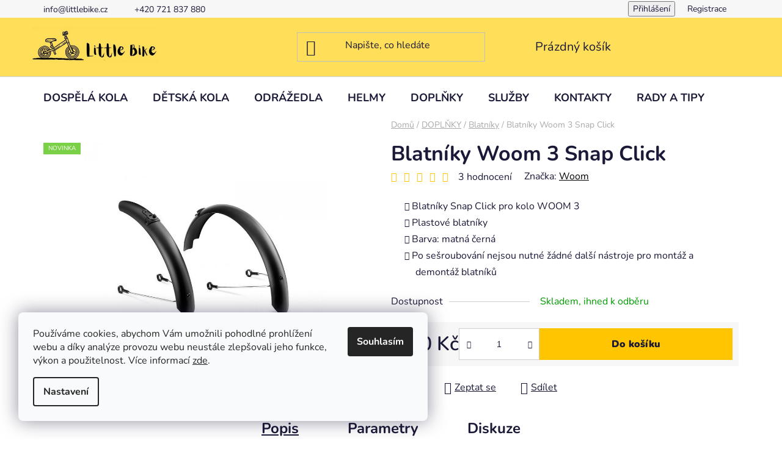

--- FILE ---
content_type: text/html; charset=utf-8
request_url: https://www.littlebike.cz/blatniky/blatniky-woom-3-snap-click/
body_size: 29562
content:
<!doctype html><html lang="cs" dir="ltr" class="header-background-light external-fonts-loaded"><head><meta charset="utf-8" /><meta name="viewport" content="width=device-width,initial-scale=1" /><title>Blatníky Woom 3 Snap Click | Little bike</title><link rel="preconnect" href="https://cdn.myshoptet.com" /><link rel="dns-prefetch" href="https://cdn.myshoptet.com" /><link rel="preload" href="https://cdn.myshoptet.com/prj/dist/master/cms/libs/jquery/jquery-1.11.3.min.js" as="script" /><link href="https://cdn.myshoptet.com/prj/dist/master/cms/templates/frontend_templates/shared/css/font-face/nunito.css" rel="stylesheet"><link href="https://cdn.myshoptet.com/prj/dist/master/shop/dist/font-shoptet-13.css.3c47e30adfa2e9e2683b.css" rel="stylesheet"><script>
dataLayer = [];
dataLayer.push({'shoptet' : {
    "pageId": 732,
    "pageType": "productDetail",
    "currency": "CZK",
    "currencyInfo": {
        "decimalSeparator": ",",
        "exchangeRate": 1,
        "priceDecimalPlaces": 2,
        "symbol": "K\u010d",
        "symbolLeft": 0,
        "thousandSeparator": " "
    },
    "language": "cs",
    "projectId": 478049,
    "product": {
        "id": 1773,
        "guid": "5d719864-4810-11ee-b484-d216876cc7a6",
        "hasVariants": false,
        "codes": [
            {
                "code": 1773
            }
        ],
        "code": "1773",
        "name": "Blatn\u00edky Woom 3 Snap Click",
        "appendix": "",
        "weight": 0,
        "manufacturer": "Woom",
        "manufacturerGuid": "1EF53344A4EA60448C84DA0BA3DED3EE",
        "currentCategory": "DOPL\u0147KY | Blatn\u00edky",
        "currentCategoryGuid": "83c53bca-3e78-11ec-8496-b8ca3a6063f8",
        "defaultCategory": "DOPL\u0147KY | Blatn\u00edky",
        "defaultCategoryGuid": "83c53bca-3e78-11ec-8496-b8ca3a6063f8",
        "currency": "CZK",
        "priceWithVat": 880
    },
    "stocks": [
        {
            "id": "ext",
            "title": "Sklad",
            "isDeliveryPoint": 0,
            "visibleOnEshop": 1
        }
    ],
    "cartInfo": {
        "id": null,
        "freeShipping": false,
        "freeShippingFrom": 4000,
        "leftToFreeGift": {
            "formattedPrice": "0 K\u010d",
            "priceLeft": 0
        },
        "freeGift": false,
        "leftToFreeShipping": {
            "priceLeft": 4000,
            "dependOnRegion": 0,
            "formattedPrice": "4 000 K\u010d"
        },
        "discountCoupon": [],
        "getNoBillingShippingPrice": {
            "withoutVat": 0,
            "vat": 0,
            "withVat": 0
        },
        "cartItems": [],
        "taxMode": "ORDINARY"
    },
    "cart": [],
    "customer": {
        "priceRatio": 1,
        "priceListId": 1,
        "groupId": null,
        "registered": false,
        "mainAccount": false
    }
}});
dataLayer.push({'cookie_consent' : {
    "marketing": "denied",
    "analytics": "denied"
}});
document.addEventListener('DOMContentLoaded', function() {
    shoptet.consent.onAccept(function(agreements) {
        if (agreements.length == 0) {
            return;
        }
        dataLayer.push({
            'cookie_consent' : {
                'marketing' : (agreements.includes(shoptet.config.cookiesConsentOptPersonalisation)
                    ? 'granted' : 'denied'),
                'analytics': (agreements.includes(shoptet.config.cookiesConsentOptAnalytics)
                    ? 'granted' : 'denied')
            },
            'event': 'cookie_consent'
        });
    });
});
</script>

<!-- Google Tag Manager -->
<script>(function(w,d,s,l,i){w[l]=w[l]||[];w[l].push({'gtm.start':
new Date().getTime(),event:'gtm.js'});var f=d.getElementsByTagName(s)[0],
j=d.createElement(s),dl=l!='dataLayer'?'&l='+l:'';j.async=true;j.src=
'https://www.googletagmanager.com/gtm.js?id='+i+dl;f.parentNode.insertBefore(j,f);
})(window,document,'script','dataLayer','GTM-M2TX8JN');</script>
<!-- End Google Tag Manager -->

<meta property="og:type" content="website"><meta property="og:site_name" content="littlebike.cz"><meta property="og:url" content="https://www.littlebike.cz/blatniky/blatniky-woom-3-snap-click/"><meta property="og:title" content="Blatníky Woom 3 Snap Click | Little bike"><meta name="author" content="Little bike"><meta name="web_author" content="Shoptet.cz"><meta name="dcterms.rightsHolder" content="www.littlebike.cz"><meta name="robots" content="index,follow"><meta property="og:image" content="https://cdn.myshoptet.com/usr/www.littlebike.cz/user/shop/big/1773_blatnik-woom.jpg?64f0ad53"><meta property="og:description" content="To nejlepší zboží od LITTLE BIKE. Dětská kola, odrážedla a doplňky skladem!  Doprava nad 3000 Kč zdarma. Velký výběr značek. Navštivte náš SHOWROOM v Libni. Rychlé doručení. K vyzkoušení na prodejně zdarma.  Blatníky Woom 3 Snap Click. 
Blatníky Snap Click pro kolo WOOM 3
Plastové blatníky
Barva: matná černá
Po…"><meta name="description" content="To nejlepší zboží od LITTLE BIKE. Dětská kola, odrážedla a doplňky skladem!  Doprava nad 3000 Kč zdarma. Velký výběr značek. Navštivte náš SHOWROOM v Libni. Rychlé doručení. K vyzkoušení na prodejně zdarma.  Blatníky Woom 3 Snap Click. 
Blatníky Snap Click pro kolo WOOM 3
Plastové blatníky
Barva: matná černá
Po…"><meta property="product:price:amount" content="880"><meta property="product:price:currency" content="CZK"><style>:root {--color-primary: #000000;--color-primary-h: 0;--color-primary-s: 0%;--color-primary-l: 0%;--color-primary-hover: #FFC500;--color-primary-hover-h: 46;--color-primary-hover-s: 100%;--color-primary-hover-l: 50%;--color-secondary: #FFC500;--color-secondary-h: 46;--color-secondary-s: 100%;--color-secondary-l: 50%;--color-secondary-hover: #FFC500;--color-secondary-hover-h: 46;--color-secondary-hover-s: 100%;--color-secondary-hover-l: 50%;--color-tertiary: #000000;--color-tertiary-h: 0;--color-tertiary-s: 0%;--color-tertiary-l: 0%;--color-tertiary-hover: #cfcfcf;--color-tertiary-hover-h: 0;--color-tertiary-hover-s: 0%;--color-tertiary-hover-l: 81%;--color-header-background: #ffffff;--template-font: "Nunito";--template-headings-font: "Nunito";--header-background-url: none;--cookies-notice-background: #F8FAFB;--cookies-notice-color: #252525;--cookies-notice-button-hover: #27263f;--cookies-notice-link-hover: #3b3a5f;--templates-update-management-preview-mode-content: "Náhled aktualizací šablony je aktivní pro váš prohlížeč."}</style>
    
    <link href="https://cdn.myshoptet.com/prj/dist/master/shop/dist/main-13.less.fdb02770e668ba5a70b5.css" rel="stylesheet" />
            <link href="https://cdn.myshoptet.com/prj/dist/master/shop/dist/mobile-header-v1-13.less.629f2f48911e67d0188c.css" rel="stylesheet" />
    
    <script>var shoptet = shoptet || {};</script>
    <script src="https://cdn.myshoptet.com/prj/dist/master/shop/dist/main-3g-header.js.05f199e7fd2450312de2.js"></script>
<!-- User include --><!-- project html code header -->
<link rel="apple-touch-icon" sizes="180x180" href="https://www.littlebike.cz/user/documents/apple-touch-icon.png">
<link rel="icon" type="image/png" sizes="32x32" href="https://www.littlebike.cz/user/documents/favicon-32x32.png">
<link rel="icon" type="image/png" sizes="16x16" href="https://www.littlebike.cz/user/documents/favicon-16x16.png">
<link rel="manifest" href="https://www.littlebike.cz/user/documents/site.webmanifest">
<link rel="mask-icon" href="https://www.littlebike.cz/user/documents/safari-pinned-tab.svg" color="#5bbad5">
<link rel="shortcut icon" href="https://www.littlebike.cz/user/documents/favicon.ico">
<meta name="msapplication-TileColor" content="#da532c">
<meta name="msapplication-config" content="https://www.littlebike.cz/user/documents/browserconfig.xml">
<meta name="theme-color" content="#ffffff">
<meta name="facebook-domain-verification" content="8ld92saxkz5d7f6anbzu69ejw4ir04" />

<style type="text/css">

#header .header-top { background-color: #ffde59; }
#header .search-input { background-color: #ffde59; }

</style>

<!-- /User include --><link rel="canonical" href="https://www.littlebike.cz/blatniky/blatniky-woom-3-snap-click/" />    <script>
        var _hwq = _hwq || [];
        _hwq.push(['setKey', '4B5D16257DC6952FAF7447E2D93F39D3']);
        _hwq.push(['setTopPos', '50']);
        _hwq.push(['showWidget', '22']);
        (function() {
            var ho = document.createElement('script');
            ho.src = 'https://cz.im9.cz/direct/i/gjs.php?n=wdgt&sak=4B5D16257DC6952FAF7447E2D93F39D3';
            var s = document.getElementsByTagName('script')[0]; s.parentNode.insertBefore(ho, s);
        })();
    </script>
<style>/* custom background */@media (min-width: 992px) {body {background-position: top center;background-repeat: no-repeat;background-attachment: scroll;}}</style>    <!-- Global site tag (gtag.js) - Google Analytics -->
    <script async src="https://www.googletagmanager.com/gtag/js?id=G-PP7N9E8J6R"></script>
    <script>
        
        window.dataLayer = window.dataLayer || [];
        function gtag(){dataLayer.push(arguments);}
        

                    console.debug('default consent data');

            gtag('consent', 'default', {"ad_storage":"denied","analytics_storage":"denied","ad_user_data":"denied","ad_personalization":"denied","wait_for_update":500});
            dataLayer.push({
                'event': 'default_consent'
            });
        
        gtag('js', new Date());

                gtag('config', 'UA-215202762-2', { 'groups': "UA" });
        
                gtag('config', 'G-PP7N9E8J6R', {"groups":"GA4","send_page_view":false,"content_group":"productDetail","currency":"CZK","page_language":"cs"});
        
                gtag('config', 'AW-10817741849');
        
        
        
        
        
                    gtag('event', 'page_view', {"send_to":"GA4","page_language":"cs","content_group":"productDetail","currency":"CZK"});
        
                gtag('set', 'currency', 'CZK');

        gtag('event', 'view_item', {
            "send_to": "UA",
            "items": [
                {
                    "id": "1773",
                    "name": "Blatn\u00edky Woom 3 Snap Click",
                    "category": "DOPL\u0147KY \/ Blatn\u00edky",
                                        "brand": "Woom",
                                                            "price": 727.27
                }
            ]
        });
        
        
        
        
        
                    gtag('event', 'view_item', {"send_to":"GA4","page_language":"cs","content_group":"productDetail","value":727.26999999999998,"currency":"CZK","items":[{"item_id":"1773","item_name":"Blatn\u00edky Woom 3 Snap Click","item_brand":"Woom","item_category":"DOPL\u0147KY","item_category2":"Blatn\u00edky","price":727.26999999999998,"quantity":1,"index":0}]});
        
        
        
        
        
        
        
        document.addEventListener('DOMContentLoaded', function() {
            if (typeof shoptet.tracking !== 'undefined') {
                for (var id in shoptet.tracking.bannersList) {
                    gtag('event', 'view_promotion', {
                        "send_to": "UA",
                        "promotions": [
                            {
                                "id": shoptet.tracking.bannersList[id].id,
                                "name": shoptet.tracking.bannersList[id].name,
                                "position": shoptet.tracking.bannersList[id].position
                            }
                        ]
                    });
                }
            }

            shoptet.consent.onAccept(function(agreements) {
                if (agreements.length !== 0) {
                    console.debug('gtag consent accept');
                    var gtagConsentPayload =  {
                        'ad_storage': agreements.includes(shoptet.config.cookiesConsentOptPersonalisation)
                            ? 'granted' : 'denied',
                        'analytics_storage': agreements.includes(shoptet.config.cookiesConsentOptAnalytics)
                            ? 'granted' : 'denied',
                                                                                                'ad_user_data': agreements.includes(shoptet.config.cookiesConsentOptPersonalisation)
                            ? 'granted' : 'denied',
                        'ad_personalization': agreements.includes(shoptet.config.cookiesConsentOptPersonalisation)
                            ? 'granted' : 'denied',
                        };
                    console.debug('update consent data', gtagConsentPayload);
                    gtag('consent', 'update', gtagConsentPayload);
                    dataLayer.push(
                        { 'event': 'update_consent' }
                    );
                }
            });
        });
    </script>
<script>
    (function(t, r, a, c, k, i, n, g) { t['ROIDataObject'] = k;
    t[k]=t[k]||function(){ (t[k].q=t[k].q||[]).push(arguments) },t[k].c=i;n=r.createElement(a),
    g=r.getElementsByTagName(a)[0];n.async=1;n.src=c;g.parentNode.insertBefore(n,g)
    })(window, document, 'script', '//www.heureka.cz/ocm/sdk.js?source=shoptet&version=2&page=product_detail', 'heureka', 'cz');

    heureka('set_user_consent', 0);
</script>
</head><body class="desktop id-732 in-blatniky template-13 type-product type-detail one-column-body columns-mobile-2 columns-4 smart-labels-active ums_forms_redesign--off ums_a11y_category_page--on ums_discussion_rating_forms--off ums_flags_display_unification--on ums_a11y_login--on mobile-header-version-1"><noscript>
    <style>
        #header {
            padding-top: 0;
            position: relative !important;
            top: 0;
        }
        .header-navigation {
            position: relative !important;
        }
        .overall-wrapper {
            margin: 0 !important;
        }
        body:not(.ready) {
            visibility: visible !important;
        }
    </style>
    <div class="no-javascript">
        <div class="no-javascript__title">Musíte změnit nastavení vašeho prohlížeče</div>
        <div class="no-javascript__text">Podívejte se na: <a href="https://www.google.com/support/bin/answer.py?answer=23852">Jak povolit JavaScript ve vašem prohlížeči</a>.</div>
        <div class="no-javascript__text">Pokud používáte software na blokování reklam, může být nutné povolit JavaScript z této stránky.</div>
        <div class="no-javascript__text">Děkujeme.</div>
    </div>
</noscript>

        <div id="fb-root"></div>
        <script>
            window.fbAsyncInit = function() {
                FB.init({
//                    appId            : 'your-app-id',
                    autoLogAppEvents : true,
                    xfbml            : true,
                    version          : 'v19.0'
                });
            };
        </script>
        <script async defer crossorigin="anonymous" src="https://connect.facebook.net/cs_CZ/sdk.js"></script>
<!-- Google Tag Manager (noscript) -->
<noscript><iframe src="https://www.googletagmanager.com/ns.html?id=GTM-M2TX8JN"
height="0" width="0" style="display:none;visibility:hidden"></iframe></noscript>
<!-- End Google Tag Manager (noscript) -->

    <div class="siteCookies siteCookies--left siteCookies--light js-siteCookies" role="dialog" data-testid="cookiesPopup" data-nosnippet>
        <div class="siteCookies__form">
            <div class="siteCookies__content">
                <div class="siteCookies__text">
                    Používáme cookies, abychom Vám umožnili pohodlné prohlížení webu a díky analýze provozu webu neustále zlepšovali jeho funkce, výkon a použitelnost. Více informací <a href="http://www.littlebike.cz/podminky-ochrany-osobnich-udaju/" target="_blank" rel="noopener noreferrer">zde</a>.
                </div>
                <p class="siteCookies__links">
                    <button class="siteCookies__link js-cookies-settings" aria-label="Nastavení cookies" data-testid="cookiesSettings">Nastavení</button>
                </p>
            </div>
            <div class="siteCookies__buttonWrap">
                                <button class="siteCookies__button js-cookiesConsentSubmit" value="all" aria-label="Přijmout cookies" data-testid="buttonCookiesAccept">Souhlasím</button>
            </div>
        </div>
        <script>
            document.addEventListener("DOMContentLoaded", () => {
                const siteCookies = document.querySelector('.js-siteCookies');
                document.addEventListener("scroll", shoptet.common.throttle(() => {
                    const st = document.documentElement.scrollTop;
                    if (st > 1) {
                        siteCookies.classList.add('siteCookies--scrolled');
                    } else {
                        siteCookies.classList.remove('siteCookies--scrolled');
                    }
                }, 100));
            });
        </script>
    </div>
<a href="#content" class="skip-link sr-only">Přejít na obsah</a><div class="overall-wrapper"><div class="user-action"><div class="container">
    <div class="user-action-in">
                    <div id="login" class="user-action-login popup-widget login-widget" role="dialog" aria-labelledby="loginHeading">
        <div class="popup-widget-inner">
                            <h2 id="loginHeading">Přihlášení k vašemu účtu</h2><div id="customerLogin"><form action="/action/Customer/Login/" method="post" id="formLoginIncluded" class="csrf-enabled formLogin" data-testid="formLogin"><input type="hidden" name="referer" value="" /><div class="form-group"><div class="input-wrapper email js-validated-element-wrapper no-label"><input type="email" name="email" class="form-control" autofocus placeholder="E-mailová adresa (např. jan@novak.cz)" data-testid="inputEmail" autocomplete="email" required /></div></div><div class="form-group"><div class="input-wrapper password js-validated-element-wrapper no-label"><input type="password" name="password" class="form-control" placeholder="Heslo" data-testid="inputPassword" autocomplete="current-password" required /><span class="no-display">Nemůžete vyplnit toto pole</span><input type="text" name="surname" value="" class="no-display" /></div></div><div class="form-group"><div class="login-wrapper"><button type="submit" class="btn btn-secondary btn-text btn-login" data-testid="buttonSubmit">Přihlásit se</button><div class="password-helper"><a href="/registrace/" data-testid="signup" rel="nofollow">Nová registrace</a><a href="/klient/zapomenute-heslo/" rel="nofollow">Zapomenuté heslo</a></div></div></div></form>
</div>                    </div>
    </div>

                <div id="cart-widget" class="user-action-cart popup-widget cart-widget loader-wrapper" data-testid="popupCartWidget" role="dialog" aria-hidden="true">
            <div class="popup-widget-inner cart-widget-inner place-cart-here">
                <div class="loader-overlay">
                    <div class="loader"></div>
                </div>
            </div>
        </div>
    </div>
</div>
</div><div class="top-navigation-bar" data-testid="topNavigationBar">

    <div class="container">

                            <div class="top-navigation-menu">
                <ul class="top-navigation-bar-menu">
                                            <li class="top-navigation-menu-item-external-45">
                            <a href="mailto:info@littlebike.cz" title="info@littlebike.cz">info@littlebike.cz</a>
                        </li>
                                            <li class="top-navigation-menu-item-external-48">
                            <a href="tel:00420721837880" title="+420 721 837 880">+420 721 837 880</a>
                        </li>
                                    </ul>
                <div class="top-navigation-menu-trigger">Více</div>
                <ul class="top-navigation-bar-menu-helper"></ul>
            </div>
        
        <div class="top-navigation-tools">
                        <button class="top-nav-button top-nav-button-login toggle-window" type="button" data-target="login" aria-haspopup="dialog" aria-controls="login" aria-expanded="false" data-testid="signin"><span>Přihlášení</span></button>
    <a href="/registrace/" class="top-nav-button top-nav-button-register" data-testid="headerSignup">Registrace</a>
        </div>

    </div>

</div>
<header id="header">
        <div class="header-top">
            <div class="container navigation-wrapper header-top-wrapper">
                <div class="site-name"><a href="/" data-testid="linkWebsiteLogo"><img src="https://cdn.myshoptet.com/usr/www.littlebike.cz/user/logos/logo_(1).jpg" alt="Little bike" fetchpriority="low" /></a></div>                <div class="search" itemscope itemtype="https://schema.org/WebSite">
                    <meta itemprop="headline" content="Blatníky"/><meta itemprop="url" content="https://www.littlebike.cz"/><meta itemprop="text" content="To nejlepší zboží od LITTLE BIKE. Dětská kola, odrážedla a doplňky skladem! Doprava nad 3000 Kč zdarma. Velký výběr značek. Navštivte náš SHOWROOM v Libni. Rychlé doručení. K vyzkoušení na prodejně zdarma. Blatníky Woom 3 Snap Click. Blatníky Snap Click pro kolo WOOM 3 Plastové blatníky Barva: matná černá Po..."/>                    <form action="/action/ProductSearch/prepareString/" method="post"
    id="formSearchForm" class="search-form compact-form js-search-main"
    itemprop="potentialAction" itemscope itemtype="https://schema.org/SearchAction" data-testid="searchForm">
    <fieldset>
        <meta itemprop="target"
            content="https://www.littlebike.cz/vyhledavani/?string={string}"/>
        <input type="hidden" name="language" value="cs"/>
        
            
    <span class="search-input-icon" aria-hidden="true"></span>

<input
    type="search"
    name="string"
        class="query-input form-control search-input js-search-input"
    placeholder="Napište, co hledáte"
    autocomplete="off"
    required
    itemprop="query-input"
    aria-label="Vyhledávání"
    data-testid="searchInput"
>
            <button type="submit" class="btn btn-default search-button" data-testid="searchBtn">Hledat</button>
        
    </fieldset>
</form>
                </div>
                <div class="navigation-buttons">
                    <a href="#" class="toggle-window" data-target="search" data-testid="linkSearchIcon"><span class="sr-only">Hledat</span></a>
                        
    <a href="/kosik/" class="btn btn-icon toggle-window cart-count" data-target="cart" data-hover="true" data-redirect="true" data-testid="headerCart" rel="nofollow" aria-haspopup="dialog" aria-expanded="false" aria-controls="cart-widget">
        
                <span class="sr-only">Nákupní košík</span>
        
            <span class="cart-price visible-lg-inline-block" data-testid="headerCartPrice">
                                    Prázdný košík                            </span>
        
    
            </a>
                    <a href="#" class="toggle-window" data-target="navigation" data-testid="hamburgerMenu"></a>
                </div>
            </div>
        </div>
        <div class="header-bottom">
            <div class="container navigation-wrapper header-bottom-wrapper js-navigation-container">
                <nav id="navigation" aria-label="Hlavní menu" data-collapsible="true"><div class="navigation-in menu"><ul class="menu-level-1" role="menubar" data-testid="headerMenuItems"><li class="menu-item-1020 ext" role="none"><a href="/kategorie/dospela-kola/" data-testid="headerMenuItem" role="menuitem" aria-haspopup="true" aria-expanded="false"><b>DOSPĚLÁ KOLA</b><span class="submenu-arrow"></span></a><ul class="menu-level-2" aria-label="DOSPĚLÁ KOLA" tabindex="-1" role="menu"><li class="menu-item-1026" role="none"><a href="/kategorie/horska-kola/" class="menu-image" data-testid="headerMenuItem" tabindex="-1" aria-hidden="true"><img src="data:image/svg+xml,%3Csvg%20width%3D%22140%22%20height%3D%22100%22%20xmlns%3D%22http%3A%2F%2Fwww.w3.org%2F2000%2Fsvg%22%3E%3C%2Fsvg%3E" alt="" aria-hidden="true" width="140" height="100"  data-src="https://cdn.myshoptet.com/usr/www.littlebike.cz/user/categories/thumb/kubikes.jpg" fetchpriority="low" /></a><div><a href="/kategorie/horska-kola/" data-testid="headerMenuItem" role="menuitem"><span>HORSKÁ KOLA</span></a>
                        </div></li><li class="menu-item-1023" role="none"><a href="/kategorie/gravel/" class="menu-image" data-testid="headerMenuItem" tabindex="-1" aria-hidden="true"><img src="data:image/svg+xml,%3Csvg%20width%3D%22140%22%20height%3D%22100%22%20xmlns%3D%22http%3A%2F%2Fwww.w3.org%2F2000%2Fsvg%22%3E%3C%2Fsvg%3E" alt="" aria-hidden="true" width="140" height="100"  data-src="https://cdn.myshoptet.com/usr/www.littlebike.cz/user/categories/thumb/bk26171.png" fetchpriority="low" /></a><div><a href="/kategorie/gravel/" data-testid="headerMenuItem" role="menuitem"><span>GRAVEL</span></a>
                        </div></li></ul></li>
<li class="menu-item-720 ext" role="none"><a href="/kategorie/detska-kola/" data-testid="headerMenuItem" role="menuitem" aria-haspopup="true" aria-expanded="false"><b>DĚTSKÁ KOLA</b><span class="submenu-arrow"></span></a><ul class="menu-level-2" aria-label="DĚTSKÁ KOLA" tabindex="-1" role="menu"><li class="menu-item-951" role="none"><a href="/kategorie/detska-kola-woom/" class="menu-image" data-testid="headerMenuItem" tabindex="-1" aria-hidden="true"><img src="data:image/svg+xml,%3Csvg%20width%3D%22140%22%20height%3D%22100%22%20xmlns%3D%22http%3A%2F%2Fwww.w3.org%2F2000%2Fsvg%22%3E%3C%2Fsvg%3E" alt="" aria-hidden="true" width="140" height="100"  data-src="https://cdn.myshoptet.com/usr/www.littlebike.cz/user/categories/thumb/woom3_perspective_product.jpg" fetchpriority="low" /></a><div><a href="/kategorie/detska-kola-woom/" data-testid="headerMenuItem" role="menuitem"><span>WOOM</span></a>
                        </div></li><li class="menu-item-861" role="none"><a href="/kategorie/early-rider/" class="menu-image" data-testid="headerMenuItem" tabindex="-1" aria-hidden="true"><img src="data:image/svg+xml,%3Csvg%20width%3D%22140%22%20height%3D%22100%22%20xmlns%3D%22http%3A%2F%2Fwww.w3.org%2F2000%2Fsvg%22%3E%3C%2Fsvg%3E" alt="" aria-hidden="true" width="140" height="100"  data-src="https://cdn.myshoptet.com/usr/www.littlebike.cz/user/categories/thumb/336587.jpg" fetchpriority="low" /></a><div><a href="/kategorie/early-rider/" data-testid="headerMenuItem" role="menuitem"><span>EARLY RIDER</span></a>
                        </div></li><li class="menu-item-780" role="none"><a href="/kategorie/kubikes/" class="menu-image" data-testid="headerMenuItem" tabindex="-1" aria-hidden="true"><img src="data:image/svg+xml,%3Csvg%20width%3D%22140%22%20height%3D%22100%22%20xmlns%3D%22http%3A%2F%2Fwww.w3.org%2F2000%2Fsvg%22%3E%3C%2Fsvg%3E" alt="" aria-hidden="true" width="140" height="100"  data-src="https://cdn.myshoptet.com/usr/www.littlebike.cz/user/categories/thumb/kubikes-16s-mtb_gruen_web2_1000.jpg" fetchpriority="low" /></a><div><a href="/kategorie/kubikes/" data-testid="headerMenuItem" role="menuitem"><span>KUBIKES</span></a>
                        </div></li><li class="menu-item-1095" role="none"><a href="/kategorie/fiha/" class="menu-image" data-testid="headerMenuItem" tabindex="-1" aria-hidden="true"><img src="data:image/svg+xml,%3Csvg%20width%3D%22140%22%20height%3D%22100%22%20xmlns%3D%22http%3A%2F%2Fwww.w3.org%2F2000%2Fsvg%22%3E%3C%2Fsvg%3E" alt="" aria-hidden="true" width="140" height="100"  data-src="https://cdn.myshoptet.com/usr/www.littlebike.cz/user/categories/thumb/121_0.jpg" fetchpriority="low" /></a><div><a href="/kategorie/fiha/" data-testid="headerMenuItem" role="menuitem"><span>FÍHA!</span></a>
                        </div></li><li class="menu-item-990" role="none"><a href="/kategorie/beany/" class="menu-image" data-testid="headerMenuItem" tabindex="-1" aria-hidden="true"><img src="data:image/svg+xml,%3Csvg%20width%3D%22140%22%20height%3D%22100%22%20xmlns%3D%22http%3A%2F%2Fwww.w3.org%2F2000%2Fsvg%22%3E%3C%2Fsvg%3E" alt="" aria-hidden="true" width="140" height="100"  data-src="https://cdn.myshoptet.com/usr/www.littlebike.cz/user/categories/thumb/beany.png" fetchpriority="low" /></a><div><a href="/kategorie/beany/" data-testid="headerMenuItem" role="menuitem"><span>BEANY</span></a>
                        </div></li><li class="menu-item-996" role="none"><a href="/kategorie/rascal-2/" class="menu-image" data-testid="headerMenuItem" tabindex="-1" aria-hidden="true"><img src="data:image/svg+xml,%3Csvg%20width%3D%22140%22%20height%3D%22100%22%20xmlns%3D%22http%3A%2F%2Fwww.w3.org%2F2000%2Fsvg%22%3E%3C%2Fsvg%3E" alt="" aria-hidden="true" width="140" height="100"  data-src="https://cdn.myshoptet.com/usr/www.littlebike.cz/user/categories/thumb/16.png" fetchpriority="low" /></a><div><a href="/kategorie/rascal-2/" data-testid="headerMenuItem" role="menuitem"><span>RASCAL</span></a>
                        </div></li><li class="menu-item-1074" role="none"><a href="/kategorie/bemoov/" class="menu-image" data-testid="headerMenuItem" tabindex="-1" aria-hidden="true"><img src="data:image/svg+xml,%3Csvg%20width%3D%22140%22%20height%3D%22100%22%20xmlns%3D%22http%3A%2F%2Fwww.w3.org%2F2000%2Fsvg%22%3E%3C%2Fsvg%3E" alt="" aria-hidden="true" width="140" height="100"  data-src="https://cdn.myshoptet.com/usr/www.littlebike.cz/user/categories/thumb/bemoov.png" fetchpriority="low" /></a><div><a href="/kategorie/bemoov/" data-testid="headerMenuItem" role="menuitem"><span>BEMOOV</span></a>
                        </div></li><li class="menu-item-894" role="none"><a href="/kategorie/corratec-bow/" class="menu-image" data-testid="headerMenuItem" tabindex="-1" aria-hidden="true"><img src="data:image/svg+xml,%3Csvg%20width%3D%22140%22%20height%3D%22100%22%20xmlns%3D%22http%3A%2F%2Fwww.w3.org%2F2000%2Fsvg%22%3E%3C%2Fsvg%3E" alt="" aria-hidden="true" width="140" height="100"  data-src="https://cdn.myshoptet.com/usr/www.littlebike.cz/user/categories/thumb/bow_16.png" fetchpriority="low" /></a><div><a href="/kategorie/corratec-bow/" data-testid="headerMenuItem" role="menuitem"><span>BOW by Corratec</span></a>
                        </div></li><li class="menu-item-1002" role="none"><a href="/kategorie/amulet/" class="menu-image" data-testid="headerMenuItem" tabindex="-1" aria-hidden="true"><img src="data:image/svg+xml,%3Csvg%20width%3D%22140%22%20height%3D%22100%22%20xmlns%3D%22http%3A%2F%2Fwww.w3.org%2F2000%2Fsvg%22%3E%3C%2Fsvg%3E" alt="" aria-hidden="true" width="140" height="100"  data-src="https://cdn.myshoptet.com/usr/www.littlebike.cz/user/categories/thumb/21630_amulet_mini_lite_16_dark_blue.jpg" fetchpriority="low" /></a><div><a href="/kategorie/amulet/" data-testid="headerMenuItem" role="menuitem"><span>AMULET</span></a>
                        </div></li></ul></li>
<li class="menu-item-723 ext" role="none"><a href="/kategorie/odrazedla/" data-testid="headerMenuItem" role="menuitem" aria-haspopup="true" aria-expanded="false"><b>ODRÁŽEDLA</b><span class="submenu-arrow"></span></a><ul class="menu-level-2" aria-label="ODRÁŽEDLA" tabindex="-1" role="menu"><li class="menu-item-1065" role="none"><a href="/kategorie/early-rider-2/" class="menu-image" data-testid="headerMenuItem" tabindex="-1" aria-hidden="true"><img src="data:image/svg+xml,%3Csvg%20width%3D%22140%22%20height%3D%22100%22%20xmlns%3D%22http%3A%2F%2Fwww.w3.org%2F2000%2Fsvg%22%3E%3C%2Fsvg%3E" alt="" aria-hidden="true" width="140" height="100"  data-src="https://cdn.myshoptet.com/usr/www.littlebike.cz/user/categories/thumb/ea.jpg" fetchpriority="low" /></a><div><a href="/kategorie/early-rider-2/" data-testid="headerMenuItem" role="menuitem"><span>Early Rider</span></a>
                        </div></li><li class="menu-item-984" role="none"><a href="/kategorie/woom/" class="menu-image" data-testid="headerMenuItem" tabindex="-1" aria-hidden="true"><img src="data:image/svg+xml,%3Csvg%20width%3D%22140%22%20height%3D%22100%22%20xmlns%3D%22http%3A%2F%2Fwww.w3.org%2F2000%2Fsvg%22%3E%3C%2Fsvg%3E" alt="" aria-hidden="true" width="140" height="100"  data-src="https://cdn.myshoptet.com/usr/www.littlebike.cz/user/categories/thumb/3to2-woom1_perspective_product.jpeg" fetchpriority="low" /></a><div><a href="/kategorie/woom/" data-testid="headerMenuItem" role="menuitem"><span>WOOM</span></a>
                        </div></li><li class="menu-item-771" role="none"><a href="/kategorie/funny-wheels/" class="menu-image" data-testid="headerMenuItem" tabindex="-1" aria-hidden="true"><img src="data:image/svg+xml,%3Csvg%20width%3D%22140%22%20height%3D%22100%22%20xmlns%3D%22http%3A%2F%2Fwww.w3.org%2F2000%2Fsvg%22%3E%3C%2Fsvg%3E" alt="" aria-hidden="true" width="140" height="100"  data-src="https://cdn.myshoptet.com/usr/www.littlebike.cz/user/categories/thumb/n__vrh_bez_n__zvu_(3).png" fetchpriority="low" /></a><div><a href="/kategorie/funny-wheels/" data-testid="headerMenuItem" role="menuitem"><span>Funny Wheels</span></a>
                        </div></li><li class="menu-item-774" role="none"><a href="/kategorie/first-bike/" class="menu-image" data-testid="headerMenuItem" tabindex="-1" aria-hidden="true"><img src="data:image/svg+xml,%3Csvg%20width%3D%22140%22%20height%3D%22100%22%20xmlns%3D%22http%3A%2F%2Fwww.w3.org%2F2000%2Fsvg%22%3E%3C%2Fsvg%3E" alt="" aria-hidden="true" width="140" height="100"  data-src="https://cdn.myshoptet.com/usr/www.littlebike.cz/user/categories/thumb/1.jpg" fetchpriority="low" /></a><div><a href="/kategorie/first-bike/" data-testid="headerMenuItem" role="menuitem"><span>First Bike</span></a>
                        </div></li><li class="menu-item-933" role="none"><a href="/kategorie/kubikes-2/" class="menu-image" data-testid="headerMenuItem" tabindex="-1" aria-hidden="true"><img src="data:image/svg+xml,%3Csvg%20width%3D%22140%22%20height%3D%22100%22%20xmlns%3D%22http%3A%2F%2Fwww.w3.org%2F2000%2Fsvg%22%3E%3C%2Fsvg%3E" alt="" aria-hidden="true" width="140" height="100"  data-src="https://cdn.myshoptet.com/usr/www.littlebike.cz/user/categories/thumb/kubikes_odra__z__edlo.png" fetchpriority="low" /></a><div><a href="/kategorie/kubikes-2/" data-testid="headerMenuItem" role="menuitem"><span>KUbikes</span></a>
                        </div></li><li class="menu-item-981" role="none"><a href="/kategorie/rascal/" class="menu-image" data-testid="headerMenuItem" tabindex="-1" aria-hidden="true"><img src="data:image/svg+xml,%3Csvg%20width%3D%22140%22%20height%3D%22100%22%20xmlns%3D%22http%3A%2F%2Fwww.w3.org%2F2000%2Fsvg%22%3E%3C%2Fsvg%3E" alt="" aria-hidden="true" width="140" height="100"  data-src="https://cdn.myshoptet.com/usr/www.littlebike.cz/user/categories/thumb/d4539ade-5a49-486e-ad4b-591e721573da_w1920.jpeg" fetchpriority="low" /></a><div><a href="/kategorie/rascal/" data-testid="headerMenuItem" role="menuitem"><span>RASCAL</span></a>
                        </div></li><li class="menu-item-897" role="none"><a href="/kategorie/corratec-bow-2/" class="menu-image" data-testid="headerMenuItem" tabindex="-1" aria-hidden="true"><img src="data:image/svg+xml,%3Csvg%20width%3D%22140%22%20height%3D%22100%22%20xmlns%3D%22http%3A%2F%2Fwww.w3.org%2F2000%2Fsvg%22%3E%3C%2Fsvg%3E" alt="" aria-hidden="true" width="140" height="100"  data-src="https://cdn.myshoptet.com/usr/www.littlebike.cz/user/categories/thumb/n__vrh_bez_n__zvu_(4).png" fetchpriority="low" /></a><div><a href="/kategorie/corratec-bow-2/" data-testid="headerMenuItem" role="menuitem"><span>Corratec BOW</span></a>
                        </div></li><li class="menu-item-1059" role="none"><a href="/kategorie/beany-2/" class="menu-image" data-testid="headerMenuItem" tabindex="-1" aria-hidden="true"><img src="data:image/svg+xml,%3Csvg%20width%3D%22140%22%20height%3D%22100%22%20xmlns%3D%22http%3A%2F%2Fwww.w3.org%2F2000%2Fsvg%22%3E%3C%2Fsvg%3E" alt="" aria-hidden="true" width="140" height="100"  data-src="https://cdn.myshoptet.com/usr/www.littlebike.cz/user/categories/thumb/beany-1.png" fetchpriority="low" /></a><div><a href="/kategorie/beany-2/" data-testid="headerMenuItem" role="menuitem"><span>BEANY</span></a>
                        </div></li></ul></li>
<li class="menu-item-726" role="none"><a href="/kategorie/helmy/" data-testid="headerMenuItem" role="menuitem" aria-expanded="false"><b>HELMY</b></a></li>
<li class="menu-item-729 ext" role="none"><a href="/kategorie/doplnky/" data-testid="headerMenuItem" role="menuitem" aria-haspopup="true" aria-expanded="false"><b>DOPLŇKY</b><span class="submenu-arrow"></span></a><ul class="menu-level-2" aria-label="DOPLŇKY" tabindex="-1" role="menu"><li class="menu-item-1067" role="none"><a href="/kategorie/servis/" class="menu-image" data-testid="headerMenuItem" tabindex="-1" aria-hidden="true"><img src="data:image/svg+xml,%3Csvg%20width%3D%22140%22%20height%3D%22100%22%20xmlns%3D%22http%3A%2F%2Fwww.w3.org%2F2000%2Fsvg%22%3E%3C%2Fsvg%3E" alt="" aria-hidden="true" width="140" height="100"  data-src="https://cdn.myshoptet.com/usr/www.littlebike.cz/user/categories/thumb/servis1.png" fetchpriority="low" /></a><div><a href="/kategorie/servis/" data-testid="headerMenuItem" role="menuitem"><span>Servis</span></a>
                        </div></li><li class="menu-item-1071" role="none"><a href="/kategorie/remeny/" class="menu-image" data-testid="headerMenuItem" tabindex="-1" aria-hidden="true"><img src="data:image/svg+xml,%3Csvg%20width%3D%22140%22%20height%3D%22100%22%20xmlns%3D%22http%3A%2F%2Fwww.w3.org%2F2000%2Fsvg%22%3E%3C%2Fsvg%3E" alt="" aria-hidden="true" width="140" height="100"  data-src="https://cdn.myshoptet.com/usr/www.littlebike.cz/user/categories/thumb/__emen.png" fetchpriority="low" /></a><div><a href="/kategorie/remeny/" data-testid="headerMenuItem" role="menuitem"><span>Řemeny a patky</span></a>
                        </div></li><li class="menu-item-1080" role="none"><a href="/kategorie/pedaly/" class="menu-image" data-testid="headerMenuItem" tabindex="-1" aria-hidden="true"><img src="data:image/svg+xml,%3Csvg%20width%3D%22140%22%20height%3D%22100%22%20xmlns%3D%22http%3A%2F%2Fwww.w3.org%2F2000%2Fsvg%22%3E%3C%2Fsvg%3E" alt="" aria-hidden="true" width="140" height="100"  data-src="https://cdn.myshoptet.com/usr/www.littlebike.cz/user/categories/thumb/ped__ly.png" fetchpriority="low" /></a><div><a href="/kategorie/pedaly/" data-testid="headerMenuItem" role="menuitem"><span>Pedály</span></a>
                        </div></li><li class="menu-item-1083" role="none"><a href="/kategorie/chranice/" class="menu-image" data-testid="headerMenuItem" tabindex="-1" aria-hidden="true"><img src="data:image/svg+xml,%3Csvg%20width%3D%22140%22%20height%3D%22100%22%20xmlns%3D%22http%3A%2F%2Fwww.w3.org%2F2000%2Fsvg%22%3E%3C%2Fsvg%3E" alt="" aria-hidden="true" width="140" height="100"  data-src="https://cdn.myshoptet.com/usr/www.littlebike.cz/user/categories/thumb/img_1672.jpeg" fetchpriority="low" /></a><div><a href="/kategorie/chranice/" data-testid="headerMenuItem" role="menuitem"><span>Chrániče</span></a>
                        </div></li><li class="menu-item-1098" role="none"><a href="/kategorie/riditka/" class="menu-image" data-testid="headerMenuItem" tabindex="-1" aria-hidden="true"><img src="data:image/svg+xml,%3Csvg%20width%3D%22140%22%20height%3D%22100%22%20xmlns%3D%22http%3A%2F%2Fwww.w3.org%2F2000%2Fsvg%22%3E%3C%2Fsvg%3E" alt="" aria-hidden="true" width="140" height="100"  data-src="https://cdn.myshoptet.com/usr/www.littlebike.cz/user/categories/thumb/images.png" fetchpriority="low" /></a><div><a href="/kategorie/riditka/" data-testid="headerMenuItem" role="menuitem"><span>Řídítka</span></a>
                        </div></li><li class="menu-item-759" role="none"><a href="/kategorie/rukavice/" class="menu-image" data-testid="headerMenuItem" tabindex="-1" aria-hidden="true"><img src="data:image/svg+xml,%3Csvg%20width%3D%22140%22%20height%3D%22100%22%20xmlns%3D%22http%3A%2F%2Fwww.w3.org%2F2000%2Fsvg%22%3E%3C%2Fsvg%3E" alt="" aria-hidden="true" width="140" height="100"  data-src="https://cdn.myshoptet.com/usr/www.littlebike.cz/user/categories/thumb/rukavice.png" fetchpriority="low" /></a><div><a href="/kategorie/rukavice/" data-testid="headerMenuItem" role="menuitem"><span>Rukavice</span></a>
                        </div></li><li class="menu-item-735" role="none"><a href="/kategorie/zvonky/" class="menu-image" data-testid="headerMenuItem" tabindex="-1" aria-hidden="true"><img src="data:image/svg+xml,%3Csvg%20width%3D%22140%22%20height%3D%22100%22%20xmlns%3D%22http%3A%2F%2Fwww.w3.org%2F2000%2Fsvg%22%3E%3C%2Fsvg%3E" alt="" aria-hidden="true" width="140" height="100"  data-src="https://cdn.myshoptet.com/usr/www.littlebike.cz/user/categories/thumb/zvonek-1.png" fetchpriority="low" /></a><div><a href="/kategorie/zvonky/" data-testid="headerMenuItem" role="menuitem"><span>Zvonky</span></a>
                        </div></li><li class="menu-item-753" role="none"><a href="/kategorie/osvetleni/" class="menu-image" data-testid="headerMenuItem" tabindex="-1" aria-hidden="true"><img src="data:image/svg+xml,%3Csvg%20width%3D%22140%22%20height%3D%22100%22%20xmlns%3D%22http%3A%2F%2Fwww.w3.org%2F2000%2Fsvg%22%3E%3C%2Fsvg%3E" alt="" aria-hidden="true" width="140" height="100"  data-src="https://cdn.myshoptet.com/usr/www.littlebike.cz/user/categories/thumb/blikac__ka.png" fetchpriority="low" /></a><div><a href="/kategorie/osvetleni/" data-testid="headerMenuItem" role="menuitem"><span>Osvětlení a blikačky</span></a>
                        </div></li><li class="menu-item-744" role="none"><a href="/kategorie/kosiky-na-kolo/" class="menu-image" data-testid="headerMenuItem" tabindex="-1" aria-hidden="true"><img src="data:image/svg+xml,%3Csvg%20width%3D%22140%22%20height%3D%22100%22%20xmlns%3D%22http%3A%2F%2Fwww.w3.org%2F2000%2Fsvg%22%3E%3C%2Fsvg%3E" alt="" aria-hidden="true" width="140" height="100"  data-src="https://cdn.myshoptet.com/usr/www.littlebike.cz/user/categories/thumb/kos__i__k.png" fetchpriority="low" /></a><div><a href="/kategorie/kosiky-na-kolo/" data-testid="headerMenuItem" role="menuitem"><span>Košíky a brašny na kolo</span></a>
                        </div></li><li class="menu-item-747" role="none"><a href="/kategorie/kosiky-na-lahev/" class="menu-image" data-testid="headerMenuItem" tabindex="-1" aria-hidden="true"><img src="data:image/svg+xml,%3Csvg%20width%3D%22140%22%20height%3D%22100%22%20xmlns%3D%22http%3A%2F%2Fwww.w3.org%2F2000%2Fsvg%22%3E%3C%2Fsvg%3E" alt="" aria-hidden="true" width="140" height="100"  data-src="https://cdn.myshoptet.com/usr/www.littlebike.cz/user/categories/thumb/drz__a__k_na_piti__.png" fetchpriority="low" /></a><div><a href="/kategorie/kosiky-na-lahev/" data-testid="headerMenuItem" role="menuitem"><span>Košíky na láhev</span></a>
                        </div></li><li class="menu-item-750" role="none"><a href="/kategorie/lahev-na-piti/" class="menu-image" data-testid="headerMenuItem" tabindex="-1" aria-hidden="true"><img src="data:image/svg+xml,%3Csvg%20width%3D%22140%22%20height%3D%22100%22%20xmlns%3D%22http%3A%2F%2Fwww.w3.org%2F2000%2Fsvg%22%3E%3C%2Fsvg%3E" alt="" aria-hidden="true" width="140" height="100"  data-src="https://cdn.myshoptet.com/usr/www.littlebike.cz/user/categories/thumb/l__hev_na_pit___(2).png" fetchpriority="low" /></a><div><a href="/kategorie/lahev-na-piti/" data-testid="headerMenuItem" role="menuitem"><span>Lahev na pití</span></a>
                        </div></li><li class="menu-item-963" role="none"><a href="/kategorie/vodici-tyce/" class="menu-image" data-testid="headerMenuItem" tabindex="-1" aria-hidden="true"><img src="data:image/svg+xml,%3Csvg%20width%3D%22140%22%20height%3D%22100%22%20xmlns%3D%22http%3A%2F%2Fwww.w3.org%2F2000%2Fsvg%22%3E%3C%2Fsvg%3E" alt="" aria-hidden="true" width="140" height="100"  data-src="https://cdn.myshoptet.com/usr/www.littlebike.cz/user/categories/thumb/kk.png" fetchpriority="low" /></a><div><a href="/kategorie/vodici-tyce/" data-testid="headerMenuItem" role="menuitem"><span>Vodící tyče a tažná lana</span></a>
                        </div></li><li class="menu-item-1008" role="none"><a href="/kategorie/pumpicky-na-kolo/" class="menu-image" data-testid="headerMenuItem" tabindex="-1" aria-hidden="true"><img src="data:image/svg+xml,%3Csvg%20width%3D%22140%22%20height%3D%22100%22%20xmlns%3D%22http%3A%2F%2Fwww.w3.org%2F2000%2Fsvg%22%3E%3C%2Fsvg%3E" alt="" aria-hidden="true" width="140" height="100"  data-src="https://cdn.myshoptet.com/usr/www.littlebike.cz/user/categories/thumb/pumpa.png" fetchpriority="low" /></a><div><a href="/kategorie/pumpicky-na-kolo/" data-testid="headerMenuItem" role="menuitem"><span>Pumpičky na kolo</span></a>
                        </div></li><li class="menu-item-879" role="none"><a href="/kategorie/naradi-na-kolo-a-udrzba/" class="menu-image" data-testid="headerMenuItem" tabindex="-1" aria-hidden="true"><img src="data:image/svg+xml,%3Csvg%20width%3D%22140%22%20height%3D%22100%22%20xmlns%3D%22http%3A%2F%2Fwww.w3.org%2F2000%2Fsvg%22%3E%3C%2Fsvg%3E" alt="" aria-hidden="true" width="140" height="100"  data-src="https://cdn.myshoptet.com/usr/www.littlebike.cz/user/categories/thumb/na__ad__.png" fetchpriority="low" /></a><div><a href="/kategorie/naradi-na-kolo-a-udrzba/" data-testid="headerMenuItem" role="menuitem"><span>Nářadí a údržba</span></a>
                        </div></li><li class="menu-item-762" role="none"><a href="/kategorie/stojanky/" class="menu-image" data-testid="headerMenuItem" tabindex="-1" aria-hidden="true"><img src="data:image/svg+xml,%3Csvg%20width%3D%22140%22%20height%3D%22100%22%20xmlns%3D%22http%3A%2F%2Fwww.w3.org%2F2000%2Fsvg%22%3E%3C%2Fsvg%3E" alt="" aria-hidden="true" width="140" height="100"  data-src="https://cdn.myshoptet.com/usr/www.littlebike.cz/user/categories/thumb/stojanek_na_kolo.png" fetchpriority="low" /></a><div><a href="/kategorie/stojanky/" data-testid="headerMenuItem" role="menuitem"><span>Stojánky</span></a>
                        </div></li><li class="menu-item-732 active" role="none"><a href="/kategorie/blatniky/" class="menu-image" data-testid="headerMenuItem" tabindex="-1" aria-hidden="true"><img src="data:image/svg+xml,%3Csvg%20width%3D%22140%22%20height%3D%22100%22%20xmlns%3D%22http%3A%2F%2Fwww.w3.org%2F2000%2Fsvg%22%3E%3C%2Fsvg%3E" alt="" aria-hidden="true" width="140" height="100"  data-src="https://cdn.myshoptet.com/usr/www.littlebike.cz/user/categories/thumb/blatni__k.png" fetchpriority="low" /></a><div><a href="/kategorie/blatniky/" data-testid="headerMenuItem" role="menuitem"><span>Blatníky</span></a>
                        </div></li><li class="menu-item-738" role="none"><a href="/kategorie/computery/" class="menu-image" data-testid="headerMenuItem" tabindex="-1" aria-hidden="true"><img src="data:image/svg+xml,%3Csvg%20width%3D%22140%22%20height%3D%22100%22%20xmlns%3D%22http%3A%2F%2Fwww.w3.org%2F2000%2Fsvg%22%3E%3C%2Fsvg%3E" alt="" aria-hidden="true" width="140" height="100"  data-src="https://cdn.myshoptet.com/usr/www.littlebike.cz/user/categories/thumb/computer.png" fetchpriority="low" /></a><div><a href="/kategorie/computery/" data-testid="headerMenuItem" role="menuitem"><span>Computery</span></a>
                        </div></li><li class="menu-item-741" role="none"><a href="/kategorie/gripy/" class="menu-image" data-testid="headerMenuItem" tabindex="-1" aria-hidden="true"><img src="data:image/svg+xml,%3Csvg%20width%3D%22140%22%20height%3D%22100%22%20xmlns%3D%22http%3A%2F%2Fwww.w3.org%2F2000%2Fsvg%22%3E%3C%2Fsvg%3E" alt="" aria-hidden="true" width="140" height="100"  data-src="https://cdn.myshoptet.com/usr/www.littlebike.cz/user/categories/thumb/gripy.png" fetchpriority="low" /></a><div><a href="/kategorie/gripy/" data-testid="headerMenuItem" role="menuitem"><span>Gripy</span></a>
                        </div></li><li class="menu-item-756" role="none"><a href="/kategorie/plaste-a-duse/" class="menu-image" data-testid="headerMenuItem" tabindex="-1" aria-hidden="true"><img src="data:image/svg+xml,%3Csvg%20width%3D%22140%22%20height%3D%22100%22%20xmlns%3D%22http%3A%2F%2Fwww.w3.org%2F2000%2Fsvg%22%3E%3C%2Fsvg%3E" alt="" aria-hidden="true" width="140" height="100"  data-src="https://cdn.myshoptet.com/usr/www.littlebike.cz/user/categories/thumb/pla__s__te__.png" fetchpriority="low" /></a><div><a href="/kategorie/plaste-a-duse/" data-testid="headerMenuItem" role="menuitem"><span>Pláště a duše</span></a>
                        </div></li><li class="menu-item-873" role="none"><a href="/kategorie/sedla/" class="menu-image" data-testid="headerMenuItem" tabindex="-1" aria-hidden="true"><img src="data:image/svg+xml,%3Csvg%20width%3D%22140%22%20height%3D%22100%22%20xmlns%3D%22http%3A%2F%2Fwww.w3.org%2F2000%2Fsvg%22%3E%3C%2Fsvg%3E" alt="" aria-hidden="true" width="140" height="100"  data-src="https://cdn.myshoptet.com/usr/www.littlebike.cz/user/categories/thumb/oo.png" fetchpriority="low" /></a><div><a href="/kategorie/sedla/" data-testid="headerMenuItem" role="menuitem"><span>Sedla</span></a>
                        </div></li><li class="menu-item-765" role="none"><a href="/kategorie/zamky-na-kolo/" class="menu-image" data-testid="headerMenuItem" tabindex="-1" aria-hidden="true"><img src="data:image/svg+xml,%3Csvg%20width%3D%22140%22%20height%3D%22100%22%20xmlns%3D%22http%3A%2F%2Fwww.w3.org%2F2000%2Fsvg%22%3E%3C%2Fsvg%3E" alt="" aria-hidden="true" width="140" height="100"  data-src="https://cdn.myshoptet.com/usr/www.littlebike.cz/user/categories/thumb/za__mek_na_kolo.png" fetchpriority="low" /></a><div><a href="/kategorie/zamky-na-kolo/" data-testid="headerMenuItem" role="menuitem"><span>Zámky na kolo</span></a>
                        </div></li><li class="menu-item-885" role="none"><a href="/kategorie/carvingove-boby/" class="menu-image" data-testid="headerMenuItem" tabindex="-1" aria-hidden="true"><img src="data:image/svg+xml,%3Csvg%20width%3D%22140%22%20height%3D%22100%22%20xmlns%3D%22http%3A%2F%2Fwww.w3.org%2F2000%2Fsvg%22%3E%3C%2Fsvg%3E" alt="" aria-hidden="true" width="140" height="100"  data-src="https://cdn.myshoptet.com/usr/www.littlebike.cz/user/categories/thumb/boby.png" fetchpriority="low" /></a><div><a href="/kategorie/carvingove-boby/" data-testid="headerMenuItem" role="menuitem"><span>Carvingové boby</span></a>
                        </div></li><li class="menu-item-1062" role="none"><a href="/kategorie/brzdy/" class="menu-image" data-testid="headerMenuItem" tabindex="-1" aria-hidden="true"><img src="data:image/svg+xml,%3Csvg%20width%3D%22140%22%20height%3D%22100%22%20xmlns%3D%22http%3A%2F%2Fwww.w3.org%2F2000%2Fsvg%22%3E%3C%2Fsvg%3E" alt="" aria-hidden="true" width="140" height="100"  data-src="https://cdn.myshoptet.com/usr/www.littlebike.cz/user/categories/thumb/brz1.png" fetchpriority="low" /></a><div><a href="/kategorie/brzdy/" data-testid="headerMenuItem" role="menuitem"><span>Brzdy</span></a>
                        </div></li><li class="menu-item-1032" role="none"><a href="/kategorie/drzaky-a-stojany/" class="menu-image" data-testid="headerMenuItem" tabindex="-1" aria-hidden="true"><img src="data:image/svg+xml,%3Csvg%20width%3D%22140%22%20height%3D%22100%22%20xmlns%3D%22http%3A%2F%2Fwww.w3.org%2F2000%2Fsvg%22%3E%3C%2Fsvg%3E" alt="" aria-hidden="true" width="140" height="100"  data-src="https://cdn.myshoptet.com/usr/www.littlebike.cz/user/categories/thumb/stojan_na_kola_(1).png" fetchpriority="low" /></a><div><a href="/kategorie/drzaky-a-stojany/" data-testid="headerMenuItem" role="menuitem"><span>Držáky a stojany</span></a>
                        </div></li></ul></li>
<li class="menu-item-834" role="none"><a href="/sluzby/" data-testid="headerMenuItem" role="menuitem" aria-expanded="false"><b>SLUŽBY</b></a></li>
<li class="menu-item-29" role="none"><a href="/clanky/kontakty/" data-testid="headerMenuItem" role="menuitem" aria-expanded="false"><b>KONTAKTY</b></a></li>
<li class="menu-item-975 ext" role="none"><a href="/rady-a-tipy/" data-testid="headerMenuItem" role="menuitem" aria-haspopup="true" aria-expanded="false"><b>RADY A TIPY</b><span class="submenu-arrow"></span></a><ul class="menu-level-2" aria-label="RADY A TIPY" tabindex="-1" role="menu"><li class="" role="none"><a href="/rady-a-tipy/deti--kola-silnice/" class="menu-image" data-testid="headerMenuItem" tabindex="-1" aria-hidden="true"><img src="data:image/svg+xml,%3Csvg%20width%3D%22140%22%20height%3D%22100%22%20xmlns%3D%22http%3A%2F%2Fwww.w3.org%2F2000%2Fsvg%22%3E%3C%2Fsvg%3E" alt="" aria-hidden="true" width="140" height="100"  data-src="https://cdn.myshoptet.com/usr/www.littlebike.cz/user/articles/images/d__ti__kola___silnice.png" fetchpriority="low" /></a><div><a href="/rady-a-tipy/deti--kola-silnice/" data-testid="headerMenuItem" role="menuitem"><span>Děti, kola &amp; silnice</span></a>
                        </div></li><li class="" role="none"><a href="/rady-a-tipy/doplnky-pro-bezpecnost/" class="menu-image" data-testid="headerMenuItem" tabindex="-1" aria-hidden="true"><img src="data:image/svg+xml,%3Csvg%20width%3D%22140%22%20height%3D%22100%22%20xmlns%3D%22http%3A%2F%2Fwww.w3.org%2F2000%2Fsvg%22%3E%3C%2Fsvg%3E" alt="" aria-hidden="true" width="140" height="100"  data-src="https://cdn.myshoptet.com/usr/www.littlebike.cz/user/articles/images/__l__nek_d__tsk___rukavice.png" fetchpriority="low" /></a><div><a href="/rady-a-tipy/doplnky-pro-bezpecnost/" data-testid="headerMenuItem" role="menuitem"><span>Doplňky pro bezpečnost</span></a>
                        </div></li><li class="" role="none"><a href="/rady-a-tipy/jak-vybrat-detske-kolo/" class="menu-image" data-testid="headerMenuItem" tabindex="-1" aria-hidden="true"><img src="data:image/svg+xml,%3Csvg%20width%3D%22140%22%20height%3D%22100%22%20xmlns%3D%22http%3A%2F%2Fwww.w3.org%2F2000%2Fsvg%22%3E%3C%2Fsvg%3E" alt="" aria-hidden="true" width="140" height="100"  data-src="https://cdn.myshoptet.com/usr/www.littlebike.cz/user/articles/images/__l__nek_velikost_kola.png" fetchpriority="low" /></a><div><a href="/rady-a-tipy/jak-vybrat-detske-kolo/" data-testid="headerMenuItem" role="menuitem"><span>Jak vybrat správnou velikost dětského kola?</span></a>
                        </div></li><li class="" role="none"><a href="/rady-a-tipy/jak-vybrat-detskou-helmu/" class="menu-image" data-testid="headerMenuItem" tabindex="-1" aria-hidden="true"><img src="data:image/svg+xml,%3Csvg%20width%3D%22140%22%20height%3D%22100%22%20xmlns%3D%22http%3A%2F%2Fwww.w3.org%2F2000%2Fsvg%22%3E%3C%2Fsvg%3E" alt="" aria-hidden="true" width="140" height="100"  data-src="https://cdn.myshoptet.com/usr/www.littlebike.cz/user/articles/images/__l__nek_d__tsk___helma.png" fetchpriority="low" /></a><div><a href="/rady-a-tipy/jak-vybrat-detskou-helmu/" data-testid="headerMenuItem" role="menuitem"><span>Jak vybrat dětskou helmu?</span></a>
                        </div></li><li class="" role="none"><a href="/rady-a-tipy/jak-vybrat-to-prave-detske-odrazedlo/" class="menu-image" data-testid="headerMenuItem" tabindex="-1" aria-hidden="true"><img src="data:image/svg+xml,%3Csvg%20width%3D%22140%22%20height%3D%22100%22%20xmlns%3D%22http%3A%2F%2Fwww.w3.org%2F2000%2Fsvg%22%3E%3C%2Fsvg%3E" alt="" aria-hidden="true" width="140" height="100"  data-src="https://cdn.myshoptet.com/usr/www.littlebike.cz/user/articles/images/__l__nek_d__tsk___odr____edlo.png" fetchpriority="low" /></a><div><a href="/rady-a-tipy/jak-vybrat-to-prave-detske-odrazedlo/" data-testid="headerMenuItem" role="menuitem"><span>Jak vybrat dětské odrážedlo?</span></a>
                        </div></li></ul></li>
</ul>
    <ul class="navigationActions" role="menu">
                            <li role="none">
                                    <a href="/login/?backTo=%2Fblatniky%2Fblatniky-woom-3-snap-click%2F" rel="nofollow" data-testid="signin" role="menuitem"><span>Přihlášení</span></a>
                            </li>
                        </ul>
</div><span class="navigation-close"></span></nav><div class="menu-helper" data-testid="hamburgerMenu"><span>Více</span></div>
            </div>
        </div>
    </header><!-- / header -->


<div id="content-wrapper" class="container content-wrapper">
    
                                <div class="breadcrumbs" itemscope itemtype="https://schema.org/BreadcrumbList">
                                                                            <span id="navigation-first" data-basetitle="Little bike" itemprop="itemListElement" itemscope itemtype="https://schema.org/ListItem">
                <a href="/" itemprop="item" ><span itemprop="name">Domů</span></a>
                <span class="navigation-bullet">/</span>
                <meta itemprop="position" content="1" />
            </span>
                                <span id="navigation-1" itemprop="itemListElement" itemscope itemtype="https://schema.org/ListItem">
                <a href="/kategorie/doplnky/" itemprop="item" data-testid="breadcrumbsSecondLevel"><span itemprop="name">DOPLŇKY</span></a>
                <span class="navigation-bullet">/</span>
                <meta itemprop="position" content="2" />
            </span>
                                <span id="navigation-2" itemprop="itemListElement" itemscope itemtype="https://schema.org/ListItem">
                <a href="/kategorie/blatniky/" itemprop="item" data-testid="breadcrumbsSecondLevel"><span itemprop="name">Blatníky</span></a>
                <span class="navigation-bullet">/</span>
                <meta itemprop="position" content="3" />
            </span>
                                            <span id="navigation-3" itemprop="itemListElement" itemscope itemtype="https://schema.org/ListItem" data-testid="breadcrumbsLastLevel">
                <meta itemprop="item" content="https://www.littlebike.cz/blatniky/blatniky-woom-3-snap-click/" />
                <meta itemprop="position" content="4" />
                <span itemprop="name" data-title="Blatníky Woom 3 Snap Click">Blatníky Woom 3 Snap Click <span class="appendix"></span></span>
            </span>
            </div>
            
    <div class="content-wrapper-in">
                <main id="content" class="content wide">
                            
<div class="p-detail" itemscope itemtype="https://schema.org/Product">

    
    <meta itemprop="name" content="Blatníky Woom 3 Snap Click" />
    <meta itemprop="category" content="Úvodní stránka &gt; DOPLŇKY &gt; Blatníky &gt; Blatníky Woom 3 Snap Click" />
    <meta itemprop="url" content="https://www.littlebike.cz/blatniky/blatniky-woom-3-snap-click/" />
    <meta itemprop="image" content="https://cdn.myshoptet.com/usr/www.littlebike.cz/user/shop/big/1773_blatnik-woom.jpg?64f0ad53" />
            <meta itemprop="description" content="
Blatníky Snap Click pro kolo WOOM 3
Plastové blatníky
Barva: matná černá
Po sešroubování nejsou nutné žádné další nástroje pro montáž a demontáž blatníků
" />
                <span class="js-hidden" itemprop="manufacturer" itemscope itemtype="https://schema.org/Organization">
            <meta itemprop="name" content="Woom" />
        </span>
        <span class="js-hidden" itemprop="brand" itemscope itemtype="https://schema.org/Brand">
            <meta itemprop="name" content="Woom" />
        </span>
                            <meta itemprop="gtin13" content="9120083725322" />            
<div class="p-detail-inner">

    <div class="p-data-wrapper">

        <div class="p-detail-inner-header">
            <h1>
                  Blatníky Woom 3 Snap Click            </h1>
            <div class="ratings-and-brand">
                            <div class="stars-wrapper">
            
<span class="stars star-list">
                                                <span class="star star-on show-tooltip is-active productRatingAction" data-productid="1773" data-score="1" title="    Hodnocení:
            5/5
    "></span>
                    
                                                <span class="star star-on show-tooltip is-active productRatingAction" data-productid="1773" data-score="2" title="    Hodnocení:
            5/5
    "></span>
                    
                                                <span class="star star-on show-tooltip is-active productRatingAction" data-productid="1773" data-score="3" title="    Hodnocení:
            5/5
    "></span>
                    
                                                <span class="star star-on show-tooltip is-active productRatingAction" data-productid="1773" data-score="4" title="    Hodnocení:
            5/5
    "></span>
                    
                                                <span class="star star-on show-tooltip is-active productRatingAction" data-productid="1773" data-score="5" title="    Hodnocení:
            5/5
    "></span>
                    
    </span>
            <span class="stars-label">
                                3 hodnocení
                    </span>
        </div>
                                        <div class="brand-wrapper">
                        Značka: <span class="brand-wrapper-manufacturer-name"><a href="/znacka/woom/" title="Podívat se na detail výrobce" data-testid="productCardBrandName">Woom</a></span>
                    </div>
                            </div>
        </div>

                    <div class="p-short-description" data-testid="productCardShortDescr">
                <ul>
<li><span>Blatníky Snap Click pro kolo WOOM 3</span></li>
<li>Plastové blatníky</li>
<li>Barva: matná černá</li>
<li>Po sešroubování nejsou nutné žádné další nástroje pro montáž a demontáž blatníků</li>
</ul>
            </div>
        
        <form action="/action/Cart/addCartItem/" method="post" id="product-detail-form" class="pr-action csrf-enabled" data-testid="formProduct">
            <meta itemprop="productID" content="1773" /><meta itemprop="identifier" content="5d719864-4810-11ee-b484-d216876cc7a6" /><span itemprop="aggregateRating" itemscope itemtype="https://schema.org/AggregateRating"><meta itemprop="bestRating" content="5" /><meta itemprop="worstRating" content="1" /><meta itemprop="ratingValue" content="5" /><meta itemprop="ratingCount" content="3" /></span><meta itemprop="sku" content="1773" /><span itemprop="offers" itemscope itemtype="https://schema.org/Offer"><meta itemprop="url" content="https://www.littlebike.cz/blatniky/blatniky-woom-3-snap-click/" /><meta itemprop="price" content="880.00" /><meta itemprop="priceCurrency" content="CZK" /><link itemprop="itemCondition" href="https://schema.org/NewCondition" /><meta itemprop="warranty" content="2 roky" /></span><input type="hidden" name="productId" value="1773" /><input type="hidden" name="priceId" value="3486" /><input type="hidden" name="language" value="cs" />

            <div class="p-variants-block">

                
                    
                    
                    
                    
                
            </div>

            <table class="detail-parameters ">
                <tbody>
                                            <tr>
                            <th>
                                <span class="row-header-label">
                                    Dostupnost                                </span>
                            </th>
                            <td>
                                

    
    <span class="availability-label" style="color: #009901" data-testid="labelAvailability">
                    Skladem, ihned k odběru            </span>
    
                            </td>
                        </tr>
                    
                                        
                    
                </tbody>
            </table>

                                        
            <div class="p-to-cart-block" data-testid="divAddToCart">
                                    <div class="p-final-price-wrapper">
                                                                        <strong class="price-final" data-testid="productCardPrice">
            <span class="price-final-holder">
                880 Kč
    

        </span>
    </strong>
                                                    <span class="price-measure">
                    
                        </span>
                        
                    </div>
                
                                                            <div class="add-to-cart">
                            
<span class="quantity">
    <span
        class="increase-tooltip js-increase-tooltip"
        data-trigger="manual"
        data-container="body"
        data-original-title="Není možné zakoupit více než 9999 ks."
        aria-hidden="true"
        role="tooltip"
        data-testid="tooltip">
    </span>

    <span
        class="decrease-tooltip js-decrease-tooltip"
        data-trigger="manual"
        data-container="body"
        data-original-title="Minimální množství, které lze zakoupit, je 1 ks."
        aria-hidden="true"
        role="tooltip"
        data-testid="tooltip">
    </span>
    <label>
        <input
            type="number"
            name="amount"
            value="1"
            class="amount"
            autocomplete="off"
            data-decimals="0"
                        step="1"
            min="1"
            max="9999"
            aria-label="Množství"
            data-testid="cartAmount"/>
    </label>

    <button
        class="increase"
        type="button"
        aria-label="Zvýšit množství o 1"
        data-testid="increase">
            <span class="increase__sign">&plus;</span>
    </button>

    <button
        class="decrease"
        type="button"
        aria-label="Snížit množství o 1"
        data-testid="decrease">
            <span class="decrease__sign">&minus;</span>
    </button>
</span>
                        </div>
                                                    <button type="submit" class="btn btn-conversion add-to-cart-button" data-testid="buttonAddToCart" aria-label="Do košíku Blatníky Woom 3 Snap Click">Do košíku</button>
                                                                        </div>


        </form>

        
        

        <div class="buttons-wrapper social-buttons-wrapper">
            <div class="link-icons" data-testid="productDetailActionIcons">
    <a href="#" class="link-icon print" title="Tisknout produkt"><span>Tisk</span></a>
    <a href="/blatniky/blatniky-woom-3-snap-click:dotaz/" class="link-icon chat" title="Mluvit s prodejcem" rel="nofollow"><span>Zeptat se</span></a>
                <a href="#" class="link-icon share js-share-buttons-trigger" title="Sdílet produkt"><span>Sdílet</span></a>
    </div>
                <div class="social-buttons no-display">
                    <div class="facebook">
                <div
            data-layout="standard"
        class="fb-like"
        data-action="like"
        data-show-faces="false"
        data-share="false"
                        data-width="191"
        data-height="398"
    >
</div>

            </div>
                    <div class="twitter">
                <script>
        window.twttr = (function(d, s, id) {
            var js, fjs = d.getElementsByTagName(s)[0],
                t = window.twttr || {};
            if (d.getElementById(id)) return t;
            js = d.createElement(s);
            js.id = id;
            js.src = "https://platform.twitter.com/widgets.js";
            fjs.parentNode.insertBefore(js, fjs);
            t._e = [];
            t.ready = function(f) {
                t._e.push(f);
            };
            return t;
        }(document, "script", "twitter-wjs"));
        </script>

<a
    href="https://twitter.com/share"
    class="twitter-share-button"
        data-lang="cs"
    data-url="https://www.littlebike.cz/blatniky/blatniky-woom-3-snap-click/"
>Tweet</a>

            </div>
                                <div class="close-wrapper">
        <a href="#" class="close-after js-share-buttons-trigger" title="Sdílet produkt">Zavřít</a>
    </div>

            </div>
        </div>

        <div class="buttons-wrapper cofidis-buttons-wrapper">
                    </div>

        <div class="buttons-wrapper hledejceny-buttons-wrapper">
                    </div>

    </div> 
    <div class="p-image-wrapper">

        <div class="p-detail-inner-header-mobile">
            <div class="h1">
                  Blatníky Woom 3 Snap Click            </div>
            <div class="ratings-and-brand">
                            <div class="stars-wrapper">
            
<span class="stars star-list">
                                                <span class="star star-on show-tooltip is-active productRatingAction" data-productid="1773" data-score="1" title="    Hodnocení:
            5/5
    "></span>
                    
                                                <span class="star star-on show-tooltip is-active productRatingAction" data-productid="1773" data-score="2" title="    Hodnocení:
            5/5
    "></span>
                    
                                                <span class="star star-on show-tooltip is-active productRatingAction" data-productid="1773" data-score="3" title="    Hodnocení:
            5/5
    "></span>
                    
                                                <span class="star star-on show-tooltip is-active productRatingAction" data-productid="1773" data-score="4" title="    Hodnocení:
            5/5
    "></span>
                    
                                                <span class="star star-on show-tooltip is-active productRatingAction" data-productid="1773" data-score="5" title="    Hodnocení:
            5/5
    "></span>
                    
    </span>
            <span class="stars-label">
                                3 hodnocení
                    </span>
        </div>
                                        <div class="brand-wrapper">
                        Značka: <span class="brand-wrapper-manufacturer-name"><a href="/znacka/woom/" title="Podívat se na detail výrobce" data-testid="productCardBrandName">Woom</a></span>
                    </div>
                            </div>
        </div>

        
        <div class="p-image" style="" data-testid="mainImage">
            

<a href="https://cdn.myshoptet.com/usr/www.littlebike.cz/user/shop/big/1773_blatnik-woom.jpg?64f0ad53" class="p-main-image cloud-zoom cbox" data-href="https://cdn.myshoptet.com/usr/www.littlebike.cz/user/shop/orig/1773_blatnik-woom.jpg?64f0ad53"><img src="https://cdn.myshoptet.com/usr/www.littlebike.cz/user/shop/big/1773_blatnik-woom.jpg?64f0ad53" alt="blatník woom" width="1024" height="768"  fetchpriority="high" />
</a>            
                <div class="flags flags-default">            <span class="flag flag-new">
            Novinka
    </span>
        
                
    </div>
    

            

    

        </div>
        <div class="row">
                    </div>

    </div>

</div>

    
        

    
            
    <div class="shp-tabs-wrapper p-detail-tabs-wrapper">
        <div class="row">
            <div class="col-sm-12 shp-tabs-row responsive-nav">
                <div class="shp-tabs-holder">
    <ul id="p-detail-tabs" class="shp-tabs p-detail-tabs visible-links" role="tablist">
                            <li class="shp-tab active" data-testid="tabDescription">
                <a href="#description" class="shp-tab-link" role="tab" data-toggle="tab">Popis</a>
            </li>
                                        <li class="shp-tab" data-testid="tabExtendedDescription">
                <a href="#extendedDescription" class="shp-tab-link" role="tab" data-toggle="tab">Parametry</a>
            </li>
                                                                                                                 <li class="shp-tab" data-testid="tabDiscussion">
                                <a href="#productDiscussion" class="shp-tab-link" role="tab" data-toggle="tab">Diskuze</a>
            </li>
                                        </ul>
</div>
            </div>
            <div class="col-sm-12 ">
                <div id="tab-content" class="tab-content">
                                                                                                            <div id="description" class="tab-pane fade in active wide-tab" role="tabpanel">
        <div class="description-inner">
            <div class="basic-description">
                
                                    
                    <div class="rate-wrapper unveil-wrapper rate-wrapper-in-description">
                <div class="rate-wrap row">
                    <div class="rate-average-wrap">
                        <div class="rate-average-inner" data-testid="wrapRatingAverage">
                            <span class="rate-average">
                                5,0
                            </span>
                            <span class="rate-star-wrap" data-testid="wrapRatingAverageStars">
                                
<span class="stars star-list">
                                                <span class="star star-on show-tooltip is-active productRatingAction" data-productid="1773" data-score="1" title="    Hodnocení:
            5/5
    "></span>
                    
                                                <span class="star star-on show-tooltip is-active productRatingAction" data-productid="1773" data-score="2" title="    Hodnocení:
            5/5
    "></span>
                    
                                                <span class="star star-on show-tooltip is-active productRatingAction" data-productid="1773" data-score="3" title="    Hodnocení:
            5/5
    "></span>
                    
                                                <span class="star star-on show-tooltip is-active productRatingAction" data-productid="1773" data-score="4" title="    Hodnocení:
            5/5
    "></span>
                    
                                                <span class="star star-on show-tooltip is-active productRatingAction" data-productid="1773" data-score="5" title="    Hodnocení:
            5/5
    "></span>
                    
    </span>
            <span class="stars-label">
                                3 hodnocení
                    </span>
                            </span>
                        </div>
                    </div>
                </div>
            </div>
            
                                    <p><span>Objevují se na vašich projížďkách kaluže a sem tam i bahno? Rychlá a snadná montáž pomocí systému SNAP Click-On.</span></p>
                            </div>
            
    
        </div>
    </div>
                                                    <div id="extendedDescription" class="tab-pane fade" role="tabpanel">
        <div class="extended-description-inner">
            <div class="extended-description">
                <table class="detail-parameters">
                    <tbody>
                        <tr>
    <th>
        <span class="row-header-label">
            Kategorie<span class="row-header-label-colon">:</span>
        </span>
    </th>
    <td>
        <a href="/kategorie/blatniky/">Blatníky</a>    </td>
</tr>
    <tr>
        <th>
            <span class="row-header-label">
                Záruka<span class="row-header-label-colon">:</span>
            </span>
        </th>
        <td>
            2 roky
        </td>
    </tr>
    <tr class="productEan">
      <th>
          <span class="row-header-label productEan__label">
              EAN<span class="row-header-label-colon">:</span>
          </span>
      </th>
      <td>
          <span class="productEan__value">9120083725322</span>
      </td>
  </tr>
                    </tbody>
                </table>
            </div>
        </div>
    </div>
                                                                                                                                                    <div id="productDiscussion" class="tab-pane fade" role="tabpanel" data-testid="areaDiscussion">
        <div id="discussionWrapper" class="discussion-wrapper unveil-wrapper" data-parent-tab="productDiscussion" data-testid="wrapperDiscussion">
                                    
    <div class="discussionContainer js-discussion-container" data-editorid="discussion">
                    <p data-testid="textCommentNotice">Buďte první, kdo napíše příspěvek k této položce. </p>
                                                        <div class="add-comment discussion-form-trigger" data-unveil="discussion-form" aria-expanded="false" aria-controls="discussion-form" role="button">
                <span class="link-like comment-icon" data-testid="buttonAddComment">Přidat komentář</span>
                        </div>
                        <div id="discussion-form" class="discussion-form vote-form js-hidden">
                            <form action="/action/ProductDiscussion/addPost/" method="post" id="formDiscussion" data-testid="formDiscussion">
    <input type="hidden" name="formId" value="9" />
    <input type="hidden" name="discussionEntityId" value="1773" />
            <div class="row">
        <div class="form-group col-xs-12 col-sm-6">
            <input type="text" name="fullName" value="" id="fullName" class="form-control" placeholder="Jméno" data-testid="inputUserName"/>
                        <span class="no-display">Nevyplňujte toto pole:</span>
            <input type="text" name="surname" value="" class="no-display" />
        </div>
        <div class="form-group js-validated-element-wrapper no-label col-xs-12 col-sm-6">
            <input type="email" name="email" value="" id="email" class="form-control js-validate-required" placeholder="E-mail" data-testid="inputEmail"/>
        </div>
        <div class="col-xs-12">
            <div class="form-group">
                <input type="text" name="title" id="title" class="form-control" placeholder="Název" data-testid="inputTitle" />
            </div>
            <div class="form-group no-label js-validated-element-wrapper">
                <textarea name="message" id="message" class="form-control js-validate-required" rows="7" placeholder="Komentář" data-testid="inputMessage"></textarea>
            </div>
                                <div class="form-group js-validated-element-wrapper consents consents-first">
            <input
                type="checkbox"
                name="consents[]"
                id="discussionConsents69"
                value="69"
                                                        data-special-message="validatorConsent"
                            />
                                        <label for="discussionConsents69" class="whole-width">
                                        Odesláním zprávy souhlasíte s <a href="https://www.littlebike.cz/podminky-ochrany-osobnich-udaju/">podmínkami ochrany osobních údajů</a>
                </label>
                    </div>
                    <div class="form-group js-validated-element-wrapper consents">
            <input
                type="hidden"
                name="consents[]"
                id="discussionConsents37"
                value="37"
                                                        data-special-message="validatorConsent"
                            />
                                        <label for="discussionConsents37" class="whole-width">
                                        Vložením komentáře souhlasíte s <a href="/podminky-ochrany-osobnich-udaju/" rel="noopener noreferrer">podmínkami ochrany osobních údajů</a>
                </label>
                    </div>
                            <fieldset class="box box-sm box-bg-default">
    <h4>Bezpečnostní kontrola</h4>
    <div class="form-group captcha-image">
        <img src="[data-uri]" alt="" data-testid="imageCaptcha" width="150" height="40"  fetchpriority="low" />
    </div>
    <div class="form-group js-validated-element-wrapper smart-label-wrapper">
        <label for="captcha"><span class="required-asterisk">Opište text z obrázku</span></label>
        <input type="text" id="captcha" name="captcha" class="form-control js-validate js-validate-required">
    </div>
</fieldset>
            <div class="form-group">
                <input type="submit" value="Odeslat komentář" class="btn btn-sm btn-primary" data-testid="buttonSendComment" />
            </div>
        </div>
    </div>
</form>

                    </div>
                    </div>

        </div>
    </div>
                                                        </div>
            </div>
        </div>
    </div>

    
                    
            <h2 class="products-related-header products-header">Související produkty</h2>
        <div class="products-related-wrapper products-wrapper">
            <div class="products product-slider products-block products-additional products-related" data-columns="4" data-columns-mobile="2" data-testid="relatedProducts">
                
                    
                                    <div class="product">
    <div class="p" data-micro="product" data-micro-product-id="771" data-micro-identifier="88a7ca7a-79f0-11ec-aa3e-ecf4bbcda94d" data-testid="productItem">
                    <a href="/detska-kola/detske-lehke-kolo-woom-16/" class="image">
                <img src="https://cdn.myshoptet.com/usr/www.littlebike.cz/user/shop/detail/771_woom3-perspective-blue-product.png?626e7886
" alt="woom3 perspective blue product" data-micro-image="https://cdn.myshoptet.com/usr/www.littlebike.cz/user/shop/big/771_woom3-perspective-blue-product.png?626e7886" width="423" height="318"  fetchpriority="high" />
                                                                                                                                                                                    <div class="flags flags-default">                                                                        
                                                        
                    </div>
                                                    
            <div class="flags flags-extra">
            
            <span class="flag flag-freeshipping">Doprava zdarma</span>
            </div>
    
            </a>
        
        <div class="p-in">

            <div class="p-in-in">
                <a href="/detska-kola/detske-lehke-kolo-woom-16/" class="name" data-micro="url">
                    <span data-micro="name" data-testid="productCardName">
                          Dětské lehké kolo 16&quot; Woom 3                    </span>
                </a>
                
            <div class="ratings-wrapper">
                                        <div class="stars-wrapper" data-micro-rating-value="4.4" data-micro-rating-count="163">
            
<span class="stars star-list">
                                <span class="star star-on"></span>
        
                                <span class="star star-on"></span>
        
                                <span class="star star-on"></span>
        
                                <span class="star star-on"></span>
        
                                <span class="star star-off"></span>
        
    </span>
        </div>
                
                                        <div class="availability">
            <span style="color:#009901">
                Skladem, ihned k odběru            </span>
                                                            </div>
                        </div>
    
                            </div>

            <div class="p-bottom no-buttons">
                
                <div data-micro="offer"
    data-micro-price="11990.00"
    data-micro-price-currency="CZK"
    data-micro-warranty="2 roky"
>
                    <div class="prices">
                                                                                
                        
                        
                        
            <div class="price price-final" data-testid="productCardPrice">
        <strong>
                                        11 990 Kč
                    </strong>
        

        
    </div>
        

                        

                    </div>

                    

                                            <div class="p-tools">
                                                                                    
    
                                                    </div>
                    
                                                        

                </div>

            </div>

        </div>

        
        <div class="widget-parameter-wrapper" data-parameter-name="Barva" data-parameter-id="4" data-parameter-single="true">
        <ul class="widget-parameter-list">
                            <li class="widget-parameter-value">
                    <a href="/detska-kola/detske-lehke-kolo-woom-16/?parameterValueId=2" data-value-id="2" title="Barva: Modrá">Modrá</a>
                </li>
                            <li class="widget-parameter-value">
                    <a href="/detska-kola/detske-lehke-kolo-woom-16/?parameterValueId=24" data-value-id="24" title="Barva: Žlutá">Žlutá</a>
                </li>
                            <li class="widget-parameter-value">
                    <a href="/detska-kola/detske-lehke-kolo-woom-16/?parameterValueId=660" data-value-id="660" title="Barva: Flame Orange">Flame Orange</a>
                </li>
                    </ul>
        <div class="widget-parameter-more">
            <span>+ další</span>
        </div>
    </div>


                    <span class="no-display" data-micro="sku">771/MOD</span>
    
    </div>
</div>
                        <div class="product">
    <div class="p" data-micro="product" data-micro-product-id="1530" data-micro-identifier="7fd27460-925c-11ed-ac5b-ecf4bbd49285" data-testid="productItem">
                    <a href="/detska-kola-woom/detske-lehke-kolo-16--woom-3-automagic/" class="image">
                <img src="https://cdn.myshoptet.com/usr/www.littlebike.cz/user/shop/detail/1530_purple.jpg?6931a360
" alt="purple" data-micro-image="https://cdn.myshoptet.com/usr/www.littlebike.cz/user/shop/big/1530_purple.jpg?6931a360" width="423" height="318"  fetchpriority="low" />
                                                                                                                                                                                    <div class="flags flags-default">                                                                        
                                                        
                    </div>
                                                    
            <div class="flags flags-extra">
            
            <span class="flag flag-freeshipping">Doprava zdarma</span>
            </div>
    
            </a>
        
        <div class="p-in">

            <div class="p-in-in">
                <a href="/detska-kola-woom/detske-lehke-kolo-16--woom-3-automagic/" class="name" data-micro="url">
                    <span data-micro="name" data-testid="productCardName">
                          Dětské lehké kolo 16&quot; Woom 3 AUTOMAGIC                    </span>
                </a>
                
            <div class="ratings-wrapper">
                                        <div class="stars-wrapper" data-micro-rating-value="4.5" data-micro-rating-count="120">
            
<span class="stars star-list">
                                <span class="star star-on"></span>
        
                                <span class="star star-on"></span>
        
                                <span class="star star-on"></span>
        
                                <span class="star star-on"></span>
        
                                <span class="star star-half"></span>
        
    </span>
        </div>
                
                                        <div class="availability">
            <span style="color:#009901">
                Skladem, ihned k odběru            </span>
                                                            </div>
                        </div>
    
                            </div>

            <div class="p-bottom no-buttons">
                
                <div data-micro="offer"
    data-micro-price="13490.00"
    data-micro-price-currency="CZK"
    data-micro-warranty="2 roky"
>
                    <div class="prices">
                                                                                
                        
                        
                        
            <div class="price price-final" data-testid="productCardPrice">
        <strong>
                                        13 490 Kč
                    </strong>
        

        
    </div>
        

                        

                    </div>

                    

                                            <div class="p-tools">
                                                                                    
    
                                                    </div>
                    
                                                        

                </div>

            </div>

        </div>

        
        <div class="widget-parameter-wrapper" data-parameter-name="Barva" data-parameter-id="4" data-parameter-single="true">
        <ul class="widget-parameter-list">
                            <li class="widget-parameter-value">
                    <a href="/detska-kola-woom/detske-lehke-kolo-16--woom-3-automagic/?parameterValueId=13" data-value-id="13" title="Barva: Fialová">Fialová</a>
                </li>
                            <li class="widget-parameter-value">
                    <a href="/detska-kola-woom/detske-lehke-kolo-16--woom-3-automagic/?parameterValueId=663" data-value-id="663" title="Barva: Lizard Lime">Lizard Lime</a>
                </li>
                            <li class="widget-parameter-value">
                    <a href="/detska-kola-woom/detske-lehke-kolo-16--woom-3-automagic/?parameterValueId=660" data-value-id="660" title="Barva: Flame Orange">Flame Orange</a>
                </li>
                    </ul>
        <div class="widget-parameter-more">
            <span>+ další</span>
        </div>
    </div>


                    <span class="no-display" data-micro="sku">1530/FIA</span>
    
    </div>
</div>
                        <div class="product">
    <div class="p" data-micro="product" data-micro-product-id="2229" data-micro-identifier="a250efba-f837-11ef-a85f-6e1a37fc60bc" data-testid="productItem">
                    <a href="/detska-kola-woom/detske-lehke-kolo-woom-go-3/" class="image">
                <img src="https://cdn.myshoptet.com/usr/www.littlebike.cz/user/shop/detail/2229-2_high-res-go-3-perspective-view-vibrant-yellow-product.jpg?67c5b874
" alt="High Res GO 3 Perspective View vibrant yellow Product" data-shp-lazy="true" data-micro-image="https://cdn.myshoptet.com/usr/www.littlebike.cz/user/shop/big/2229-2_high-res-go-3-perspective-view-vibrant-yellow-product.jpg?67c5b874" width="423" height="318"  fetchpriority="low" />
                                                                                                                                                                                    <div class="flags flags-default">                            <span class="flag flag-new">
            Novinka
    </span>
                                                
                                                        
                    </div>
                                                    
            <div class="flags flags-extra">
            
            <span class="flag flag-freeshipping">Doprava zdarma</span>
            </div>
    
            </a>
        
        <div class="p-in">

            <div class="p-in-in">
                <a href="/detska-kola-woom/detske-lehke-kolo-woom-go-3/" class="name" data-micro="url">
                    <span data-micro="name" data-testid="productCardName">
                          Dětské lehké kolo Woom GO 3                    </span>
                </a>
                
            <div class="ratings-wrapper">
                                        <div class="stars-wrapper" data-micro-rating-value="4.9" data-micro-rating-count="15">
            
<span class="stars star-list">
                                <span class="star star-on"></span>
        
                                <span class="star star-on"></span>
        
                                <span class="star star-on"></span>
        
                                <span class="star star-on"></span>
        
                                <span class="star star-half"></span>
        
    </span>
        </div>
                
                                        <div class="availability">
            <span style="color:#009901">
                Skladem, ihned k odběru            </span>
                                                            </div>
                        </div>
    
                            </div>

            <div class="p-bottom no-buttons">
                
                <div data-micro="offer"
    data-micro-price="10750.00"
    data-micro-price-currency="CZK"
    data-micro-warranty="2 roky"
>
                    <div class="prices">
                                                                                
                                                        
                        
                        
                        
            <div class="price price-final" data-testid="productCardPrice">
        <strong>
                                        <small>od</small> 10 750 Kč                    </strong>
        

        
    </div>
            <span class="price-standard">
            <span>
                <strong>11 990 Kč</strong>
            </span>
        </span>
                <span class="price-save">
            (až &ndash;10 %)
        </span>
    

                        

                    </div>

                    

                                            <div class="p-tools">
                                                                                    
    
                                                    </div>
                    
                                                        

                </div>

            </div>

        </div>

        
        <div class="widget-parameter-wrapper" data-parameter-name="Barva" data-parameter-id="4" data-parameter-single="true">
        <ul class="widget-parameter-list">
                            <li class="widget-parameter-value">
                    <a href="/detska-kola-woom/detske-lehke-kolo-woom-go-3/?parameterValueId=732" data-value-id="732" title="Barva: Hot Pink">Hot Pink</a>
                </li>
                            <li class="widget-parameter-value">
                    <a href="/detska-kola-woom/detske-lehke-kolo-woom-go-3/?parameterValueId=735" data-value-id="735" title="Barva: Metallic Turquoise">Metallic Turquoise</a>
                </li>
                            <li class="widget-parameter-value">
                    <a href="/detska-kola-woom/detske-lehke-kolo-woom-go-3/?parameterValueId=738" data-value-id="738" title="Barva: Metallic Blue">Metallic Blue</a>
                </li>
                            <li class="widget-parameter-value">
                    <a href="/detska-kola-woom/detske-lehke-kolo-woom-go-3/?parameterValueId=741" data-value-id="741" title="Barva: Vibrant Yellow">Vibrant Yellow</a>
                </li>
                            <li class="widget-parameter-value">
                    <a href="/detska-kola-woom/detske-lehke-kolo-woom-go-3/?parameterValueId=744" data-value-id="744" title="Barva: Red">Red</a>
                </li>
                    </ul>
        <div class="widget-parameter-more">
            <span>+ další</span>
        </div>
    </div>


                    <span class="no-display" data-micro="sku">2229/VIB</span>
    
    </div>
</div>
                        <div class="product">
    <div class="p" data-micro="product" data-micro-product-id="2499" data-micro-identifier="b8fe64e0-93cd-11f0-a656-8ee2ab6e4ccb" data-testid="productItem">
                    <a href="/detska-kola-woom/detske-lehke-kolo-woom-go-3-limited-spearmint-crush/" class="image">
                <img src="https://cdn.myshoptet.com/usr/www.littlebike.cz/user/shop/detail/2499-1_woom-3-go-crush.jpg?68cabea4
" alt="woom 3 go crush" data-micro-image="https://cdn.myshoptet.com/usr/www.littlebike.cz/user/shop/big/2499-1_woom-3-go-crush.jpg?68cabea4" width="423" height="318"  fetchpriority="low" />
                                                                                                                                                                                    <div class="flags flags-default">                            <span class="flag flag-new">
            Novinka
    </span>
                                                
                                                
                    </div>
                                                    
    
            </a>
        
        <div class="p-in">

            <div class="p-in-in">
                <a href="/detska-kola-woom/detske-lehke-kolo-woom-go-3-limited-spearmint-crush/" class="name" data-micro="url">
                    <span data-micro="name" data-testid="productCardName">
                          Dětské lehké kolo Woom GO 3 Limited Spearmint Crush                    </span>
                </a>
                
            <div class="ratings-wrapper">
                                        <div class="stars-wrapper" data-micro-rating-value="3.5" data-micro-rating-count="2">
            
<span class="stars star-list">
                                <span class="star star-on"></span>
        
                                <span class="star star-on"></span>
        
                                <span class="star star-on"></span>
        
                                <span class="star star-half"></span>
        
                                <span class="star star-off"></span>
        
    </span>
        </div>
                
                                        <div class="availability">
            <span style="color:#009901">
                Skladem, ihned k odběru            </span>
                                                            </div>
                        </div>
    
                            </div>

            <div class="p-bottom no-buttons">
                
                <div data-micro="offer"
    data-micro-price="11240.00"
    data-micro-price-currency="CZK"
    data-micro-warranty="2 roky"
>
                    <div class="prices">
                                                                                
                                                        
                        
                        
                        
            <div class="price price-final" data-testid="productCardPrice">
        <strong>
                                        11 240 Kč
                    </strong>
        

        
    </div>
            <span class="price-standard">
            <span>
                <strong>12 490 Kč</strong>
            </span>
        </span>
                <span class="price-save">
            (&ndash;10 %)
        </span>
    

                        

                    </div>

                    

                                            <div class="p-tools">
                                                                                    
    
                                                    </div>
                    
                                                        

                </div>

            </div>

        </div>

        
    

                    <span class="no-display" data-micro="sku">2499</span>
    
    </div>
</div>
                        <div class="product">
    <div class="p" data-micro="product" data-micro-product-id="2502" data-micro-identifier="165f5422-93cf-11f0-932c-6e1a37fc60bc" data-testid="productItem">
                    <a href="/detska-kola-woom/detske-lehke-kolo-woom-go-3-automagic-limited-spearmint-crush/" class="image">
                <img src="data:image/svg+xml,%3Csvg%20width%3D%22423%22%20height%3D%22318%22%20xmlns%3D%22http%3A%2F%2Fwww.w3.org%2F2000%2Fsvg%22%3E%3C%2Fsvg%3E" alt="woom 3 go crush" data-micro-image="https://cdn.myshoptet.com/usr/www.littlebike.cz/user/shop/big/2502-3_woom-3-go-crush.jpg?68cac015" width="423" height="318"  data-src="https://cdn.myshoptet.com/usr/www.littlebike.cz/user/shop/detail/2502-3_woom-3-go-crush.jpg?68cac015
" fetchpriority="low" />
                                                                                                                                                                                    <div class="flags flags-default">                            <span class="flag flag-new">
            Novinka
    </span>
                                                
                                                
                    </div>
                                                    
    
            </a>
        
        <div class="p-in">

            <div class="p-in-in">
                <a href="/detska-kola-woom/detske-lehke-kolo-woom-go-3-automagic-limited-spearmint-crush/" class="name" data-micro="url">
                    <span data-micro="name" data-testid="productCardName">
                          Dětské lehké kolo Woom GO 3 Limited Spearmint Crush Automagic                    </span>
                </a>
                
            <div class="ratings-wrapper">
                                        <div class="stars-wrapper" data-micro-rating-value="5" data-micro-rating-count="3">
            
<span class="stars star-list">
                                <span class="star star-on"></span>
        
                                <span class="star star-on"></span>
        
                                <span class="star star-on"></span>
        
                                <span class="star star-on"></span>
        
                                <span class="star star-on"></span>
        
    </span>
        </div>
                
                                        <div class="availability">
            <span style="color:#009901">
                Skladem, ihned k odběru            </span>
                                                            </div>
                        </div>
    
                            </div>

            <div class="p-bottom no-buttons">
                
                <div data-micro="offer"
    data-micro-price="13790.00"
    data-micro-price-currency="CZK"
    data-micro-warranty="2 roky"
>
                    <div class="prices">
                                                                                
                        
                        
                        
            <div class="price price-final" data-testid="productCardPrice">
        <strong>
                                        13 790 Kč
                    </strong>
        

        
    </div>
        

                        

                    </div>

                    

                                            <div class="p-tools">
                                                                                    
    
                                                    </div>
                    
                                                        

                </div>

            </div>

        </div>

        
    

                    <span class="no-display" data-micro="sku">2502</span>
    
    </div>
</div>
                        <div class="product">
    <div class="p" data-micro="product" data-micro-product-id="1353" data-micro-identifier="de35afc2-40d1-11ed-afb2-ecf4bbcda94d" data-testid="productItem">
                    <a href="/doplnky/hlinikove-pedaly-16-24--kubikes/" class="image">
                <img src="data:image/svg+xml,%3Csvg%20width%3D%22423%22%20height%3D%22318%22%20xmlns%3D%22http%3A%2F%2Fwww.w3.org%2F2000%2Fsvg%22%3E%3C%2Fsvg%3E" alt="Pedale Aluminium Plattform 52parts 14 bis 16 500" data-micro-image="https://cdn.myshoptet.com/usr/www.littlebike.cz/user/shop/big/1353_pedale-aluminium-plattform-52parts-14-bis-16-500.jpg?633706e9" width="423" height="318"  data-src="https://cdn.myshoptet.com/usr/www.littlebike.cz/user/shop/detail/1353_pedale-aluminium-plattform-52parts-14-bis-16-500.jpg?633706e9
" fetchpriority="low" />
                                                                                                                                    
    
            </a>
        
        <div class="p-in">

            <div class="p-in-in">
                <a href="/doplnky/hlinikove-pedaly-16-24--kubikes/" class="name" data-micro="url">
                    <span data-micro="name" data-testid="productCardName">
                          Hliníkové pedály 16&quot; - 24&quot; Kubikes                    </span>
                </a>
                
            <div class="ratings-wrapper">
                                        <div class="stars-wrapper" data-micro-rating-value="2.9" data-micro-rating-count="14">
            
<span class="stars star-list">
                                <span class="star star-on"></span>
        
                                <span class="star star-on"></span>
        
                                <span class="star star-half"></span>
        
                                <span class="star star-off"></span>
        
                                <span class="star star-off"></span>
        
    </span>
        </div>
                
                                        <div class="availability">
            <span style="color:#009901">
                Skladem, ihned k odběru            </span>
                                                            </div>
                        </div>
    
                            </div>

            <div class="p-bottom no-buttons">
                
                <div data-micro="offer"
    data-micro-price="890.00"
    data-micro-price-currency="CZK"
    data-micro-warranty="2 roky"
>
                    <div class="prices">
                                                                                
                        
                        
                        
            <div class="price price-final" data-testid="productCardPrice">
        <strong>
                                        890 Kč
                    </strong>
        

        
    </div>
        

                        

                    </div>

                    

                                            <div class="p-tools">
                                                                                    
    
                                                    </div>
                    
                                                        

                </div>

            </div>

        </div>

        
    

                    <span class="no-display" data-micro="sku">1353</span>
    
    </div>
</div>
                        <div class="product">
    <div class="p" data-micro="product" data-micro-product-id="1518" data-micro-identifier="64865db4-90f1-11ed-ac04-ecf4bbd49285" data-testid="productItem">
                    <a href="/doplnky/detsky-zvonek-velky-motiv-pismena/" class="image">
                <img src="data:image/svg+xml,%3Csvg%20width%3D%22423%22%20height%3D%22318%22%20xmlns%3D%22http%3A%2F%2Fwww.w3.org%2F2000%2Fsvg%22%3E%3C%2Fsvg%3E" alt="zvonek" data-micro-image="https://cdn.myshoptet.com/usr/www.littlebike.cz/user/shop/big/1518_zvonek.jpg?63bd7448" width="423" height="318"  data-src="https://cdn.myshoptet.com/usr/www.littlebike.cz/user/shop/detail/1518_zvonek.jpg?63bd7448
" fetchpriority="low" />
                                                                                                                                    
    
            </a>
        
        <div class="p-in">

            <div class="p-in-in">
                <a href="/doplnky/detsky-zvonek-velky-motiv-pismena/" class="name" data-micro="url">
                    <span data-micro="name" data-testid="productCardName">
                          Dětský zvonek velký motiv Písmena                    </span>
                </a>
                
            <div class="ratings-wrapper">
                                        <div class="stars-wrapper" data-micro-rating-value="5" data-micro-rating-count="2">
            
<span class="stars star-list">
                                <span class="star star-on"></span>
        
                                <span class="star star-on"></span>
        
                                <span class="star star-on"></span>
        
                                <span class="star star-on"></span>
        
                                <span class="star star-on"></span>
        
    </span>
        </div>
                
                                        <div class="availability">
            <span style="color:#009901">
                Skladem, ihned k odběru            </span>
                                                            </div>
                        </div>
    
                            </div>

            <div class="p-bottom no-buttons">
                
                <div data-micro="offer"
    data-micro-price="89.00"
    data-micro-price-currency="CZK"
>
                    <div class="prices">
                                                                                
                        
                        
                        
            <div class="price price-final" data-testid="productCardPrice">
        <strong>
                                        89 Kč
                    </strong>
        

        
    </div>
        

                        

                    </div>

                    

                                            <div class="p-tools">
                                                                                    
    
                                                    </div>
                    
                                                        

                </div>

            </div>

        </div>

        
    

                    <span class="no-display" data-micro="sku">1518</span>
    
    </div>
</div>
                        <div class="product">
    <div class="p" data-micro="product" data-micro-product-id="1332" data-micro-identifier="53101f36-40c7-11ed-a0ec-ecf4bbcda94d" data-testid="productItem">
                    <a href="/doplnky/first-bike-blatnik-predni/" class="image">
                <img src="data:image/svg+xml,%3Csvg%20width%3D%22423%22%20height%3D%22318%22%20xmlns%3D%22http%3A%2F%2Fwww.w3.org%2F2000%2Fsvg%22%3E%3C%2Fsvg%3E" alt="First bike blatník přední" data-micro-image="https://cdn.myshoptet.com/usr/www.littlebike.cz/user/shop/big/1332_first-bike-blatnik-predni.png?6336f54c" width="423" height="318"  data-src="https://cdn.myshoptet.com/usr/www.littlebike.cz/user/shop/detail/1332_first-bike-blatnik-predni.png?6336f54c
" fetchpriority="low" />
                                                                                                                                    
    
            </a>
        
        <div class="p-in">

            <div class="p-in-in">
                <a href="/doplnky/first-bike-blatnik-predni/" class="name" data-micro="url">
                    <span data-micro="name" data-testid="productCardName">
                          First bike blatník přední                    </span>
                </a>
                
            <div class="ratings-wrapper">
                                        <div class="stars-wrapper" data-micro-rating-value="3.4" data-micro-rating-count="9">
            
<span class="stars star-list">
                                <span class="star star-on"></span>
        
                                <span class="star star-on"></span>
        
                                <span class="star star-on"></span>
        
                                <span class="star star-off"></span>
        
                                <span class="star star-off"></span>
        
    </span>
        </div>
                
                                        <div class="availability">
            <span style="color:#009901">
                Skladem, ihned k odběru            </span>
                                                            </div>
                        </div>
    
                            </div>

            <div class="p-bottom no-buttons">
                
                <div data-micro="offer"
    data-micro-price="169.00"
    data-micro-price-currency="CZK"
    data-micro-warranty="2 roky"
>
                    <div class="prices">
                                                                                
                        
                        
                        
            <div class="price price-final" data-testid="productCardPrice">
        <strong>
                                        169 Kč
                    </strong>
        

        
    </div>
        

                        

                    </div>

                    

                                            <div class="p-tools">
                                                                                    
    
                                                    </div>
                    
                                                        

                </div>

            </div>

        </div>

        
    

                    <span class="no-display" data-micro="sku">1332</span>
    
    </div>
</div>
                        <div class="product">
    <div class="p" data-micro="product" data-micro-product-id="1503" data-micro-identifier="9c7c8226-8dd5-11ed-a534-ecf4bbd49285" data-testid="productItem">
                    <a href="/doplnky/detsky-klakson-na-kolo-star-wars/" class="image">
                <img src="data:image/svg+xml,%3Csvg%20width%3D%22423%22%20height%3D%22318%22%20xmlns%3D%22http%3A%2F%2Fwww.w3.org%2F2000%2Fsvg%22%3E%3C%2Fsvg%3E" alt="star wars" data-micro-image="https://cdn.myshoptet.com/usr/www.littlebike.cz/user/shop/big/1503_star-wars.jpg?63b83c5a" width="423" height="318"  data-src="https://cdn.myshoptet.com/usr/www.littlebike.cz/user/shop/detail/1503_star-wars.jpg?63b83c5a
" fetchpriority="low" />
                                                                                                                                    
    
            </a>
        
        <div class="p-in">

            <div class="p-in-in">
                <a href="/doplnky/detsky-klakson-na-kolo-star-wars/" class="name" data-micro="url">
                    <span data-micro="name" data-testid="productCardName">
                          Dětský klakson na kolo Star Wars                    </span>
                </a>
                
            <div class="ratings-wrapper">
                                        <div class="stars-wrapper" data-micro-rating-value="5" data-micro-rating-count="2">
            
<span class="stars star-list">
                                <span class="star star-on"></span>
        
                                <span class="star star-on"></span>
        
                                <span class="star star-on"></span>
        
                                <span class="star star-on"></span>
        
                                <span class="star star-on"></span>
        
    </span>
        </div>
                
                                        <div class="availability">
            <span style="color:#009901">
                Skladem, ihned k odběru            </span>
                                                            </div>
                        </div>
    
                            </div>

            <div class="p-bottom no-buttons">
                
                <div data-micro="offer"
    data-micro-price="259.00"
    data-micro-price-currency="CZK"
>
                    <div class="prices">
                                                                                
                        
                        
                        
            <div class="price price-final" data-testid="productCardPrice">
        <strong>
                                        259 Kč
                    </strong>
        

        
    </div>
        

                        

                    </div>

                    

                                            <div class="p-tools">
                                                                                    
    
                                                    </div>
                    
                                                        

                </div>

            </div>

        </div>

        
    

                    <span class="no-display" data-micro="sku">1503</span>
    
    </div>
</div>
                        <div class="product">
    <div class="p" data-micro="product" data-micro-product-id="1338" data-micro-identifier="d853cade-40c8-11ed-8eaf-ecf4bbcda94d" data-testid="productItem">
                    <a href="/doplnky/first-bike-sada-na-utazeni-sedlovky/" class="image">
                <img src="data:image/svg+xml,%3Csvg%20width%3D%22423%22%20height%3D%22318%22%20xmlns%3D%22http%3A%2F%2Fwww.w3.org%2F2000%2Fsvg%22%3E%3C%2Fsvg%3E" alt="First bike sada na utažení sedlovky" data-micro-image="https://cdn.myshoptet.com/usr/www.littlebike.cz/user/shop/big/1338_first-bike-sada-na-utazeni-sedlovky.png?6336f78b" width="423" height="318"  data-src="https://cdn.myshoptet.com/usr/www.littlebike.cz/user/shop/detail/1338_first-bike-sada-na-utazeni-sedlovky.png?6336f78b
" fetchpriority="low" />
                                                                                                                                    
    
            </a>
        
        <div class="p-in">

            <div class="p-in-in">
                <a href="/doplnky/first-bike-sada-na-utazeni-sedlovky/" class="name" data-micro="url">
                    <span data-micro="name" data-testid="productCardName">
                          First bike sada na utažení sedlovky                    </span>
                </a>
                
            <div class="ratings-wrapper">
                                        <div class="stars-wrapper" data-micro-rating-value="3.5" data-micro-rating-count="28">
            
<span class="stars star-list">
                                <span class="star star-on"></span>
        
                                <span class="star star-on"></span>
        
                                <span class="star star-on"></span>
        
                                <span class="star star-half"></span>
        
                                <span class="star star-off"></span>
        
    </span>
        </div>
                
                                        <div class="availability">
            <span style="color:#009901">
                Skladem, ihned k odběru            </span>
                                                            </div>
                        </div>
    
                            </div>

            <div class="p-bottom no-buttons">
                
                <div data-micro="offer"
    data-micro-price="469.00"
    data-micro-price-currency="CZK"
    data-micro-warranty="2 roky"
>
                    <div class="prices">
                                                                                
                        
                        
                        
            <div class="price price-final" data-testid="productCardPrice">
        <strong>
                                        469 Kč
                    </strong>
        

        
    </div>
        

                        

                    </div>

                    

                                            <div class="p-tools">
                                                                                    
    
                                                    </div>
                    
                                                        

                </div>

            </div>

        </div>

        
    

                    <span class="no-display" data-micro="sku">1338</span>
    
    </div>
</div>
                </div>
        </div>
    
    
</div>
                    </main>
    </div>
    
            
    
</div>
        
        
                            <footer id="footer">
                    <h2 class="sr-only">Zápatí</h2>
                    
                                                                <div class="container footer-rows">
                            
                


<div class="row custom-footer elements-4">
                    
        <div class="custom-footer__section5 col-sm-6 col-lg-3">
                                                                                                                                    
        <h4><span>Podpora</span></h4>
                    <div class="news-item-widget">
                                <h5 >
                <a href="/podpora/doprava-a-platba/">Doprava a platba</a></h5>
                                            </div>
                    <div class="news-item-widget">
                                <h5 >
                <a href="https://www.littlebike.cz/clanky/kontakty/">Kontakty</a></h5>
                                            </div>
                    <div class="news-item-widget">
                                <h5 >
                <a href="/podpora/manualy/">Manuály</a></h5>
                                            </div>
                    <div class="news-item-widget">
                                <h5 >
                <a href="/podpora/obchodni-podminky/">Obchodní podmínky</a></h5>
                                            </div>
                    <div class="news-item-widget">
                                <h5 >
                <a href="/podpora/ochrana-osobnich-udaju/">Ochrana osobních údajů</a></h5>
                                            </div>
                    <div class="news-item-widget">
                                <h5 >
                <a href="/podpora/vymena-a-vraceni-zbozi/">Výměna a vrácení zboží</a></h5>
                                            </div>
                    

                                                        </div>
                    
        <div class="custom-footer__section2 col-sm-6 col-lg-3">
                                                                                                                                    
        <h4><span>SLUŽBY</span></h4>
                    <div class="news-item-widget">
                                <h5 >
                <a href="/sluzby/bike-change/">BIKE CHANGE</a></h5>
                                            </div>
                    <div class="news-item-widget">
                                <h5 >
                <a href="/sluzby/testovaci-kola/">Testovací kola</a></h5>
                                            </div>
                    <div class="news-item-widget">
                                <h5 >
                <a href="/sluzby/servis/">Servis</a></h5>
                                            </div>
                    

                                                        </div>
                    
        <div class="custom-footer__contact col-sm-6 col-lg-3">
                                                                                                            <h4><span>Kontakt</span></h4>


    <div class="contact-box no-image" data-testid="contactbox">
                
        <ul>
                            <li>
                    <span class="mail" data-testid="contactboxEmail">
                                                    <a href="mailto:info&#64;littlebike.cz">info<!---->&#64;<!---->littlebike.cz</a>
                                            </span>
                </li>
            
            
                            <li>
                    <span class="cellphone">
                                                                                <a href="tel:721837880" aria-label="Zavolat na 721837880" data-testid="contactboxCellphone">
                                721837880
                            </a>
                                            </span>
                </li>
            
            
            <li class="social-icon-list">
            <a href="https://www.facebook.com/littlebike.cz" title="Facebook" target="_blank" class="social-icon facebook" data-testid="contactboxFacebook"></a>
        </li>
    
    
            <li class="social-icon-list">
            <a href="https://www.instagram.com/littlebike.cz/" title="Instagram" target="_blank" class="social-icon instagram" data-testid="contactboxInstagram"></a>
        </li>
    
    
    
    
    

        </ul>

    </div>


<script type="application/ld+json">
    {
        "@context" : "https://schema.org",
        "@type" : "Organization",
        "name" : "Little bike",
        "url" : "https://www.littlebike.cz",
                "employee" : "Little bike CZ",
                    "email" : "info@littlebike.cz",
                            "telephone" : "721837880",
                                
                                                                                            "sameAs" : ["https://www.facebook.com/littlebike.cz\", \"\", \"https://www.instagram.com/littlebike.cz/"]
            }
</script>

                                                        </div>
                    
        <div class="custom-footer__instagram col-sm-6 col-lg-3">
                                                                                                                        <h4><span>Instagram</span></h4>
        <div class="instagram-widget columns-4">
            <a href="https://www.instagram.com/p/DIoMiQlC3KC/" target="_blank">
            <img
                                    src="[data-uri]"
                                            data-src="https://cdn.myshoptet.com/usr/www.littlebike.cz/user/system/instagram/320_491437644_18037555985630177_8577240253697171442_n.jpg"
                                                    alt="💥NOVINKA💥 Woom v barvě HOT PINK právě u nás na prodejně. Ideální v kombinaci s Woom POP košíkem 💕"
                                    data-thumbnail-small="https://cdn.myshoptet.com/usr/www.littlebike.cz/user/system/instagram/320_491437644_18037555985630177_8577240253697171442_n.jpg"
                    data-thumbnail-medium="https://cdn.myshoptet.com/usr/www.littlebike.cz/user/system/instagram/658_491437644_18037555985630177_8577240253697171442_n.jpg"
                            />
        </a>
            <a href="https://www.instagram.com/p/C89wnt0iFDp/" target="_blank">
            <img
                                    src="[data-uri]"
                                            data-src="https://cdn.myshoptet.com/usr/www.littlebike.cz/user/system/instagram/320_468297087_18020378600630177_4523818467900552015_n.jpg"
                                                    alt="🎉NOVINKA🎉 KUbikes 26 TRAIL a TRAIL AIR, ve třech barevných provedeních: hráškově zelená, černá matná a tyrkysová"
                                    data-thumbnail-small="https://cdn.myshoptet.com/usr/www.littlebike.cz/user/system/instagram/320_468297087_18020378600630177_4523818467900552015_n.jpg"
                    data-thumbnail-medium="https://cdn.myshoptet.com/usr/www.littlebike.cz/user/system/instagram/658_468297087_18020378600630177_4523818467900552015_n.jpg"
                            />
        </a>
            <a href="https://www.instagram.com/p/C7jOLc3iX6j/" target="_blank">
            <img
                                    src="[data-uri]"
                                            data-src="https://cdn.myshoptet.com/usr/www.littlebike.cz/user/system/instagram/320_468264049_18020376635630177_8616920003132831573_n.jpg"
                                                    alt="🎉🎉OSLAVTE S NÁMI DEN DĚTÍ🎉🎉 Připravili jsme si pro Vás parádní akci 👧🏼🧒🏻"
                                    data-thumbnail-small="https://cdn.myshoptet.com/usr/www.littlebike.cz/user/system/instagram/320_468264049_18020376635630177_8616920003132831573_n.jpg"
                    data-thumbnail-medium="https://cdn.myshoptet.com/usr/www.littlebike.cz/user/system/instagram/658_468264049_18020376635630177_8616920003132831573_n.jpg"
                            />
        </a>
            <a href="https://www.instagram.com/p/C6Y6xbbC4B3/" target="_blank">
            <img
                                    src="[data-uri]"
                                            data-src="https://cdn.myshoptet.com/usr/www.littlebike.cz/user/system/instagram/320_468297699_18020375141630177_8435586510409473605_n.jpg"
                                                    alt="I takto se u nás dá kolo @kubikes_official doladit. Neváhejte a dojděte i VY 🤩🚲"
                                    data-thumbnail-small="https://cdn.myshoptet.com/usr/www.littlebike.cz/user/system/instagram/320_468297699_18020375141630177_8435586510409473605_n.jpg"
                    data-thumbnail-medium="https://cdn.myshoptet.com/usr/www.littlebike.cz/user/system/instagram/658_468297699_18020375141630177_8435586510409473605_n.jpg"
                            />
        </a>
            <a href="https://www.instagram.com/p/C5TPYFqCXuP/" target="_blank">
            <img
                                    src="[data-uri]"
                                            data-src="https://cdn.myshoptet.com/usr/www.littlebike.cz/user/system/instagram/320_468325833_18020374199630177_8588877864750598639_n.jpg"
                                                    alt="Limitovaná edice od @rascalbikes❗️novinka ve velikosti 20 v barvě Emerald. Pětistupňová přehazovačka….tak neváhej a přijď..."
                                    data-thumbnail-small="https://cdn.myshoptet.com/usr/www.littlebike.cz/user/system/instagram/320_468325833_18020374199630177_8588877864750598639_n.jpg"
                    data-thumbnail-medium="https://cdn.myshoptet.com/usr/www.littlebike.cz/user/system/instagram/658_468325833_18020374199630177_8588877864750598639_n.jpg"
                            />
        </a>
            <a href="https://www.instagram.com/p/C4K_YBpMXH3/" target="_blank">
            <img
                                    src="[data-uri]"
                                            data-src="https://cdn.myshoptet.com/usr/www.littlebike.cz/user/system/instagram/320_468137487_18020372990630177_269897111388731014_n.jpg"
                                                    alt="Přijď k nám pro dětské lehké kolo a odejdi se stylovkou‼️Díky blatníkům riesel design, proměníme dětské kolo v parádní..."
                                    data-thumbnail-small="https://cdn.myshoptet.com/usr/www.littlebike.cz/user/system/instagram/320_468137487_18020372990630177_269897111388731014_n.jpg"
                    data-thumbnail-medium="https://cdn.myshoptet.com/usr/www.littlebike.cz/user/system/instagram/658_468137487_18020372990630177_269897111388731014_n.jpg"
                            />
        </a>
            <a href="https://www.instagram.com/p/C3p344Ft9Ws/" target="_blank">
            <img
                                    src="[data-uri]"
                                            data-src="https://cdn.myshoptet.com/usr/www.littlebike.cz/user/system/instagram/320_468157566_18020371826630177_2252744144142038642_n.jpg"
                                                    alt="Jaro už je za rohem🪻🌷, přijď si k nám včas vybrat to nejlepší dětské lehké kolo 🚴🏼‍♀️🚴‍♂️. Kubikes ve verzi Trail nebo..."
                                    data-thumbnail-small="https://cdn.myshoptet.com/usr/www.littlebike.cz/user/system/instagram/320_468157566_18020371826630177_2252744144142038642_n.jpg"
                    data-thumbnail-medium="https://cdn.myshoptet.com/usr/www.littlebike.cz/user/system/instagram/658_468157566_18020371826630177_2252744144142038642_n.jpg"
                            />
        </a>
            <a href="https://www.instagram.com/p/C0_4myHiKl_/" target="_blank">
            <img
                                    src="[data-uri]"
                                            data-src="https://cdn.myshoptet.com/usr/www.littlebike.cz/user/system/instagram/320_468326139_18020366870630177_5728428059802827530_n.jpg"
                                                    alt="Nemáte ještě všechny 🎁🎁? Nevadí, doražte k nám a společně vybereme pod 🎄 to nejlepší. Dětská lehká kola, doplňky, boby a..."
                                    data-thumbnail-small="https://cdn.myshoptet.com/usr/www.littlebike.cz/user/system/instagram/320_468326139_18020366870630177_5728428059802827530_n.jpg"
                    data-thumbnail-medium="https://cdn.myshoptet.com/usr/www.littlebike.cz/user/system/instagram/658_468326139_18020366870630177_5728428059802827530_n.jpg"
                            />
        </a>
        <div class="instagram-follow-btn">
        <span>
            <a href="https://www.instagram.com/littlebike.cz/" target="_blank">
                Sledovat na Instagramu            </a>
        </span>
    </div>
</div>

    
                                                        </div>
    </div>
                        </div>
                                        
            
                    
    <div class="footer-bottom">
        <div class="container">
            <span id="signature" style="display: inline-block !important; visibility: visible !important;"><a href="https://www.shoptet.cz/?utm_source=footer&utm_medium=link&utm_campaign=create_by_shoptet" class="image" target="_blank"><img src="data:image/svg+xml,%3Csvg%20width%3D%2217%22%20height%3D%2217%22%20xmlns%3D%22http%3A%2F%2Fwww.w3.org%2F2000%2Fsvg%22%3E%3C%2Fsvg%3E" data-src="https://cdn.myshoptet.com/prj/dist/master/cms/img/common/logo/shoptetLogo.svg" width="17" height="17" alt="Shoptet" class="vam" fetchpriority="low" /></a><a href="https://www.shoptet.cz/?utm_source=footer&utm_medium=link&utm_campaign=create_by_shoptet" class="title" target="_blank">Vytvořil Shoptet</a></span>
            <span class="copyright" data-testid="textCopyright">
                Copyright 2026 <strong>Little bike</strong>. Všechna práva vyhrazena.                            </span>
        </div>
    </div>

                    
                                            
                </footer>
                <!-- / footer -->
                    
        </div>
        <!-- / overall-wrapper -->

                    <script src="https://cdn.myshoptet.com/prj/dist/master/cms/libs/jquery/jquery-1.11.3.min.js"></script>
                <script>var shoptet = shoptet || {};shoptet.abilities = {"about":{"generation":3,"id":"13"},"config":{"category":{"product":{"image_size":"detail"}},"navigation_breakpoint":767,"number_of_active_related_products":4,"product_slider":{"autoplay":false,"autoplay_speed":3000,"loop":true,"navigation":true,"pagination":true,"shadow_size":10}},"elements":{"recapitulation_in_checkout":true},"feature":{"directional_thumbnails":false,"extended_ajax_cart":false,"extended_search_whisperer":true,"fixed_header":false,"images_in_menu":true,"product_slider":true,"simple_ajax_cart":true,"smart_labels":true,"tabs_accordion":true,"tabs_responsive":true,"top_navigation_menu":true,"user_action_fullscreen":false}};shoptet.design = {"template":{"name":"Disco","colorVariant":"13-one"},"layout":{"homepage":"catalog4","subPage":"catalog4","productDetail":"catalog4"},"colorScheme":{"conversionColor":"#FFC500","conversionColorHover":"#FFC500","color1":"#000000","color2":"#FFC500","color3":"#000000","color4":"#cfcfcf"},"fonts":{"heading":"Nunito","text":"Nunito"},"header":{"backgroundImage":null,"image":null,"logo":"https:\/\/www.littlebike.czuser\/logos\/logo_(1).jpg","color":"#ffffff"},"background":{"enabled":true,"color":{"enabled":false,"color":"#f8ff00"},"image":{"url":null,"attachment":"scroll","position":"center"}}};shoptet.config = {};shoptet.events = {};shoptet.runtime = {};shoptet.content = shoptet.content || {};shoptet.updates = {};shoptet.messages = [];shoptet.messages['lightboxImg'] = "Obrázek";shoptet.messages['lightboxOf'] = "z";shoptet.messages['more'] = "Více";shoptet.messages['cancel'] = "Zrušit";shoptet.messages['removedItem'] = "Položka byla odstraněna z košíku.";shoptet.messages['discountCouponWarning'] = "Zapomněli jste uplatnit slevový kupón. Pro pokračování jej uplatněte pomocí tlačítka vedle vstupního pole, nebo jej smažte.";shoptet.messages['charsNeeded'] = "Prosím, použijte minimálně 3 znaky!";shoptet.messages['invalidCompanyId'] = "Neplané IČ, povoleny jsou pouze číslice";shoptet.messages['needHelp'] = "Potřebujete pomoc?";shoptet.messages['showContacts'] = "Zobrazit kontakty";shoptet.messages['hideContacts'] = "Skrýt kontakty";shoptet.messages['ajaxError'] = "Došlo k chybě; obnovte prosím stránku a zkuste to znovu.";shoptet.messages['variantWarning'] = "Zvolte prosím variantu produktu.";shoptet.messages['chooseVariant'] = "Zvolte variantu";shoptet.messages['unavailableVariant'] = "Tato varianta není dostupná a není možné ji objednat.";shoptet.messages['withVat'] = "včetně DPH";shoptet.messages['withoutVat'] = "bez DPH";shoptet.messages['toCart'] = "Do košíku";shoptet.messages['emptyCart'] = "Prázdný košík";shoptet.messages['change'] = "Změnit";shoptet.messages['chosenBranch'] = "Zvolená pobočka";shoptet.messages['validatorRequired'] = "Povinné pole";shoptet.messages['validatorEmail'] = "Prosím vložte platnou e-mailovou adresu";shoptet.messages['validatorUrl'] = "Prosím vložte platnou URL adresu";shoptet.messages['validatorDate'] = "Prosím vložte platné datum";shoptet.messages['validatorNumber'] = "Vložte číslo";shoptet.messages['validatorDigits'] = "Prosím vložte pouze číslice";shoptet.messages['validatorCheckbox'] = "Zadejte prosím všechna povinná pole";shoptet.messages['validatorConsent'] = "Bez souhlasu nelze odeslat.";shoptet.messages['validatorPassword'] = "Hesla se neshodují";shoptet.messages['validatorInvalidPhoneNumber'] = "Vyplňte prosím platné telefonní číslo bez předvolby.";shoptet.messages['validatorInvalidPhoneNumberSuggestedRegion'] = "Neplatné číslo — navržený region: %1";shoptet.messages['validatorInvalidCompanyId'] = "Neplatné IČ, musí být ve tvaru jako %1";shoptet.messages['validatorFullName'] = "Nezapomněli jste příjmení?";shoptet.messages['validatorHouseNumber'] = "Prosím zadejte správné číslo domu";shoptet.messages['validatorZipCode'] = "Zadané PSČ neodpovídá zvolené zemi";shoptet.messages['validatorShortPhoneNumber'] = "Telefonní číslo musí mít min. 8 znaků";shoptet.messages['choose-personal-collection'] = "Prosím vyberte místo doručení u osobního odběru, není zvoleno.";shoptet.messages['choose-external-shipping'] = "Upřesněte prosím vybraný způsob dopravy";shoptet.messages['choose-ceska-posta'] = "Pobočka České Pošty není určena, zvolte prosím některou";shoptet.messages['choose-hupostPostaPont'] = "Pobočka Maďarské pošty není vybrána, zvolte prosím nějakou";shoptet.messages['choose-postSk'] = "Pobočka Slovenské pošty není zvolena, vyberte prosím některou";shoptet.messages['choose-ulozenka'] = "Pobočka Uloženky nebyla zvolena, prosím vyberte některou";shoptet.messages['choose-zasilkovna'] = "Pobočka Zásilkovny nebyla zvolena, prosím vyberte některou";shoptet.messages['choose-ppl-cz'] = "Pobočka PPL ParcelShop nebyla vybrána, vyberte prosím jednu";shoptet.messages['choose-glsCz'] = "Pobočka GLS ParcelShop nebyla zvolena, prosím vyberte některou";shoptet.messages['choose-dpd-cz'] = "Ani jedna z poboček služby DPD Parcel Shop nebyla zvolená, prosím vyberte si jednu z možností.";shoptet.messages['watchdogType'] = "Je zapotřebí vybrat jednu z možností u sledování produktu.";shoptet.messages['watchdog-consent-required'] = "Musíte zaškrtnout všechny povinné souhlasy";shoptet.messages['watchdogEmailEmpty'] = "Prosím vyplňte e-mail";shoptet.messages['privacyPolicy'] = 'Musíte souhlasit s ochranou osobních údajů';shoptet.messages['amountChanged'] = '(množství bylo změněno)';shoptet.messages['unavailableCombination'] = 'Není k dispozici v této kombinaci';shoptet.messages['specifyShippingMethod'] = 'Upřesněte dopravu';shoptet.messages['PIScountryOptionMoreBanks'] = 'Možnost platby z %1 bank';shoptet.messages['PIScountryOptionOneBank'] = 'Možnost platby z 1 banky';shoptet.messages['PIScurrencyInfoCZK'] = 'V měně CZK lze zaplatit pouze prostřednictvím českých bank.';shoptet.messages['PIScurrencyInfoHUF'] = 'V měně HUF lze zaplatit pouze prostřednictvím maďarských bank.';shoptet.messages['validatorVatIdWaiting'] = "Ověřujeme";shoptet.messages['validatorVatIdValid'] = "Ověřeno";shoptet.messages['validatorVatIdInvalid'] = "DIČ se nepodařilo ověřit, i přesto můžete objednávku dokončit";shoptet.messages['validatorVatIdInvalidOrderForbid'] = "Zadané DIČ nelze nyní ověřit, protože služba ověřování je dočasně nedostupná. Zkuste opakovat zadání později, nebo DIČ vymažte s vaši objednávku dokončete v režimu OSS. Případně kontaktujte prodejce.";shoptet.messages['validatorVatIdInvalidOssRegime'] = "Zadané DIČ nemůže být ověřeno, protože služba ověřování je dočasně nedostupná. Vaše objednávka bude dokončena v režimu OSS. Případně kontaktujte prodejce.";shoptet.messages['previous'] = "Předchozí";shoptet.messages['next'] = "Následující";shoptet.messages['close'] = "Zavřít";shoptet.messages['imageWithoutAlt'] = "Tento obrázek nemá popisek";shoptet.messages['newQuantity'] = "Nové množství:";shoptet.messages['currentQuantity'] = "Aktuální množství:";shoptet.messages['quantityRange'] = "Prosím vložte číslo v rozmezí %1 a %2";shoptet.messages['skipped'] = "Přeskočeno";shoptet.messages.validator = {};shoptet.messages.validator.nameRequired = "Zadejte jméno a příjmení.";shoptet.messages.validator.emailRequired = "Zadejte e-mailovou adresu (např. jan.novak@example.com).";shoptet.messages.validator.phoneRequired = "Zadejte telefonní číslo.";shoptet.messages.validator.messageRequired = "Napište komentář.";shoptet.messages.validator.descriptionRequired = shoptet.messages.validator.messageRequired;shoptet.messages.validator.captchaRequired = "Vyplňte bezpečnostní kontrolu.";shoptet.messages.validator.consentsRequired = "Potvrďte svůj souhlas.";shoptet.messages.validator.scoreRequired = "Zadejte počet hvězdiček.";shoptet.messages.validator.passwordRequired = "Zadejte heslo, které bude obsahovat min. 4 znaky.";shoptet.messages.validator.passwordAgainRequired = shoptet.messages.validator.passwordRequired;shoptet.messages.validator.currentPasswordRequired = shoptet.messages.validator.passwordRequired;shoptet.messages.validator.birthdateRequired = "Zadejte datum narození.";shoptet.messages.validator.billFullNameRequired = "Zadejte jméno a příjmení.";shoptet.messages.validator.deliveryFullNameRequired = shoptet.messages.validator.billFullNameRequired;shoptet.messages.validator.billStreetRequired = "Zadejte název ulice.";shoptet.messages.validator.deliveryStreetRequired = shoptet.messages.validator.billStreetRequired;shoptet.messages.validator.billHouseNumberRequired = "Zadejte číslo domu.";shoptet.messages.validator.deliveryHouseNumberRequired = shoptet.messages.validator.billHouseNumberRequired;shoptet.messages.validator.billZipRequired = "Zadejte PSČ.";shoptet.messages.validator.deliveryZipRequired = shoptet.messages.validator.billZipRequired;shoptet.messages.validator.billCityRequired = "Zadejte název města.";shoptet.messages.validator.deliveryCityRequired = shoptet.messages.validator.billCityRequired;shoptet.messages.validator.companyIdRequired = "Zadejte IČ.";shoptet.messages.validator.vatIdRequired = "Zadejte DIČ.";shoptet.messages.validator.billCompanyRequired = "Zadejte název společnosti.";shoptet.messages['loading'] = "Načítám…";shoptet.messages['stillLoading'] = "Stále načítám…";shoptet.messages['loadingFailed'] = "Načtení se nezdařilo. Zkuste to znovu.";shoptet.messages['productsSorted'] = "Produkty seřazeny.";shoptet.messages['formLoadingFailed'] = "Formulář se nepodařilo načíst. Zkuste to prosím znovu.";shoptet.messages.moreInfo = "Více informací";shoptet.config.showAdvancedOrder = true;shoptet.config.orderingProcess = {active: false,step: false};shoptet.config.documentsRounding = '3';shoptet.config.documentPriceDecimalPlaces = '0';shoptet.config.thousandSeparator = ' ';shoptet.config.decSeparator = ',';shoptet.config.decPlaces = '2';shoptet.config.decPlacesSystemDefault = '2';shoptet.config.currencySymbol = 'Kč';shoptet.config.currencySymbolLeft = '0';shoptet.config.defaultVatIncluded = 1;shoptet.config.defaultProductMaxAmount = 9999;shoptet.config.inStockAvailabilityId = -1;shoptet.config.defaultProductMaxAmount = 9999;shoptet.config.inStockAvailabilityId = -1;shoptet.config.cartActionUrl = '/action/Cart';shoptet.config.advancedOrderUrl = '/action/Cart/GetExtendedOrder/';shoptet.config.cartContentUrl = '/action/Cart/GetCartContent/';shoptet.config.stockAmountUrl = '/action/ProductStockAmount/';shoptet.config.addToCartUrl = '/action/Cart/addCartItem/';shoptet.config.removeFromCartUrl = '/action/Cart/deleteCartItem/';shoptet.config.updateCartUrl = '/action/Cart/setCartItemAmount/';shoptet.config.addDiscountCouponUrl = '/action/Cart/addDiscountCoupon/';shoptet.config.setSelectedGiftUrl = '/action/Cart/setSelectedGift/';shoptet.config.rateProduct = '/action/ProductDetail/RateProduct/';shoptet.config.customerDataUrl = '/action/OrderingProcess/step2CustomerAjax/';shoptet.config.registerUrl = '/registrace/';shoptet.config.agreementCookieName = 'site-agreement';shoptet.config.cookiesConsentUrl = '/action/CustomerCookieConsent/';shoptet.config.cookiesConsentIsActive = 1;shoptet.config.cookiesConsentOptAnalytics = 'analytics';shoptet.config.cookiesConsentOptPersonalisation = 'personalisation';shoptet.config.cookiesConsentOptNone = 'none';shoptet.config.cookiesConsentRefuseDuration = 30;shoptet.config.cookiesConsentName = 'CookiesConsent';shoptet.config.agreementCookieExpire = 10;shoptet.config.cookiesConsentSettingsUrl = '/cookies-settings/';shoptet.config.fonts = {"google":{"attributes":"300,400,700,900:latin-ext","families":["Nunito"],"urls":["https:\/\/cdn.myshoptet.com\/prj\/dist\/master\/cms\/templates\/frontend_templates\/shared\/css\/font-face\/nunito.css"]},"custom":{"families":["shoptet"],"urls":["https:\/\/cdn.myshoptet.com\/prj\/dist\/master\/shop\/dist\/font-shoptet-13.css.3c47e30adfa2e9e2683b.css"]}};shoptet.config.mobileHeaderVersion = '1';shoptet.config.fbCAPIEnabled = true;shoptet.config.fbPixelEnabled = true;shoptet.config.fbCAPIUrl = '/action/FacebookCAPI/';shoptet.content.regexp = /strana-[0-9]+[\/]/g;shoptet.content.colorboxHeader = '<div class="colorbox-html-content">';shoptet.content.colorboxFooter = '</div>';shoptet.customer = {};shoptet.csrf = shoptet.csrf || {};shoptet.csrf.token = 'csrf_fM5bByJ98ec26d0f8de08bcf';shoptet.csrf.invalidTokenModal = '<div><h2>Přihlaste se prosím znovu</h2><p>Omlouváme se, ale Váš CSRF token pravděpodobně vypršel. Abychom mohli udržet Vaši bezpečnost na co největší úrovni potřebujeme, abyste se znovu přihlásili.</p><p>Děkujeme za pochopení.</p><div><a href="/login/?backTo=%2Fblatniky%2Fblatniky-woom-3-snap-click%2F">Přihlášení</a></div></div> ';shoptet.csrf.formsSelector = 'csrf-enabled';shoptet.csrf.submitListener = true;shoptet.csrf.validateURL = '/action/ValidateCSRFToken/Index/';shoptet.csrf.refreshURL = '/action/RefreshCSRFTokenNew/Index/';shoptet.csrf.enabled = false;shoptet.config.googleAnalytics ||= {};shoptet.config.googleAnalytics.isGa4Enabled = true;shoptet.config.googleAnalytics.route ||= {};shoptet.config.googleAnalytics.route.ua = "UA";shoptet.config.googleAnalytics.route.ga4 = "GA4";shoptet.config.ums_a11y_category_page = true;shoptet.config.discussion_rating_forms = false;shoptet.config.ums_forms_redesign = false;shoptet.config.showPriceWithoutVat = '';shoptet.config.ums_a11y_login = true;</script>
        
        <!-- Facebook Pixel Code -->
<script type="text/plain" data-cookiecategory="analytics">
!function(f,b,e,v,n,t,s){if(f.fbq)return;n=f.fbq=function(){n.callMethod?
            n.callMethod.apply(n,arguments):n.queue.push(arguments)};if(!f._fbq)f._fbq=n;
            n.push=n;n.loaded=!0;n.version='2.0';n.queue=[];t=b.createElement(e);t.async=!0;
            t.src=v;s=b.getElementsByTagName(e)[0];s.parentNode.insertBefore(t,s)}(window,
            document,'script','//connect.facebook.net/en_US/fbevents.js');
$(document).ready(function(){
fbq('set', 'autoConfig', 'false', '591585319696196')
fbq("init", "591585319696196", {}, { agent:"plshoptet" });
fbq("track", "PageView",{}, {"eventID":"7c461bb33d15a754e8f1a4ba75641bd1"});
window.dataLayer = window.dataLayer || [];
dataLayer.push({"fbpixel": "loaded","event": "fbloaded"});
fbq("track", "ViewContent", {"content_category":"DOPL\u0147KY \/ Blatn\u00edky","content_type":"product","content_name":"Blatn\u00edky Woom 3 Snap Click","content_ids":["1773"],"value":"880","currency":"CZK","base_id":1773,"category_path":["DOPL\u0147KY","Blatn\u00edky"]}, {"eventID":"7c461bb33d15a754e8f1a4ba75641bd1"});
});
</script>
<noscript>
<img height="1" width="1" style="display:none" src="https://www.facebook.com/tr?id=591585319696196&ev=PageView&noscript=1"/>
</noscript>
<!-- End Facebook Pixel Code -->

        
        

                    <script src="https://cdn.myshoptet.com/prj/dist/master/shop/dist/main-3g.js.d30081754cb01c7aa255.js"></script>
    <script src="https://cdn.myshoptet.com/prj/dist/master/cms/templates/frontend_templates/shared/js/jqueryui/i18n/datepicker-cs.js"></script>
        
<script>if (window.self !== window.top) {const script = document.createElement('script');script.type = 'module';script.src = "https://cdn.myshoptet.com/prj/dist/master/shop/dist/editorPreview.js.e7168e827271d1c16a1d.js";document.body.appendChild(script);}</script>                        
                            <script type="text/plain" data-cookiecategory="analytics">
            if (typeof gtag === 'function') {
            gtag('event', 'view_item', {
                                    'ecomm_totalvalue': 880,
                                                    'ecomm_prodid': "1773",
                                                                'send_to': 'AW-10817741849',
                                'ecomm_pagetype': 'product'
            });
        }
        </script>
                                <!-- User include -->
        <div class="container">
            <!-- service 440(94) html code footer -->
<script>
(function(w,d,x,n,u,t,p,f,s,o){f='LHInsights';w[n]=w[f]=w[f]||function(n,d){
(w[f].q=w[f].q||[]).push([n,d])};w[f].l=1*new Date();w[f].p=p;s=d.createElement(x);
s.async=1;s.src=u+'?t='+t+(p?'&p='+p:'');o=d.getElementsByTagName(x)[0];o.parentNode.insertBefore(s,o)
})(window,document,'script','lhi','https://www.lhinsights.com/shoptet-agent.js','478049','shoptet');
</script>
<!-- service 1012(643) html code footer -->
<script src="https://shoptet.gopaycdn.com/temp/static/js/AppShoptet.js?v=1.6.2"></script>

        </div>
        <!-- /User include -->

        
        
        
        <div class="messages">
            
        </div>

        <div id="screen-reader-announcer" class="sr-only" aria-live="polite" aria-atomic="true"></div>

            <script id="trackingScript" data-products='{"products":{"3486":{"content_category":"DOPLŇKY \/ Blatníky","content_type":"product","content_name":"Blatníky Woom 3 Snap Click","base_name":"Blatníky Woom 3 Snap Click","variant":null,"manufacturer":"Woom","content_ids":["1773"],"guid":"5d719864-4810-11ee-b484-d216876cc7a6","visibility":1,"value":"880","valueWoVat":"727.27","facebookPixelVat":false,"currency":"CZK","base_id":1773,"category_path":["DOPLŇKY","Blatníky"]},"1293":{"content_category":"DOPLŇKY \/ Blatníky","content_type":"product","content_name":"Dětské lehké kolo 16\u0022 Woom 3","base_name":"Dětské lehké kolo 16\u0022 Woom 3","variant":"Barva: Modrá","manufacturer":"Woom","content_ids":["771\/MOD"],"guid":"88a7ca7a-79f0-11ec-aa3e-ecf4bbcda94d","visibility":1,"value":"11990","valueWoVat":"9909.09","facebookPixelVat":false,"currency":"CZK","base_id":771,"category_path":["DĚTSKÁ KOLA"]},"2988":{"content_category":"DOPLŇKY \/ Blatníky","content_type":"product","content_name":"Dětské lehké kolo 16\u0022 Woom 3 AUTOMAGIC","base_name":"Dětské lehké kolo 16\u0022 Woom 3 AUTOMAGIC","variant":"Barva: Fialová","manufacturer":"Woom","content_ids":["1530\/FIA"],"guid":"7fd27460-925c-11ed-ac5b-ecf4bbd49285","visibility":1,"value":"13490","valueWoVat":"11148.76","facebookPixelVat":false,"currency":"CZK","base_id":1530,"category_path":["DĚTSKÁ KOLA","WOOM"]},"4473":{"content_category":"DOPLŇKY \/ Blatníky","content_type":"product","content_name":"Dětské lehké kolo Woom GO 3","base_name":"Dětské lehké kolo Woom GO 3","variant":"Barva: Vibrant Yellow","manufacturer":"Woom","content_ids":["2229\/VIB"],"guid":"a250efba-f837-11ef-a85f-6e1a37fc60bc","visibility":1,"value":"10750","valueWoVat":"8884.3","facebookPixelVat":false,"currency":"CZK","base_id":2229,"category_path":["DĚTSKÁ KOLA","WOOM"]},"4995":{"content_category":"DOPLŇKY \/ Blatníky","content_type":"product","content_name":"Dětské lehké kolo Woom GO 3 Limited Spearmint Crush","base_name":"Dětské lehké kolo Woom GO 3 Limited Spearmint Crush","variant":null,"manufacturer":"Woom","content_ids":["2499"],"guid":"b8fe64e0-93cd-11f0-a656-8ee2ab6e4ccb","visibility":1,"value":"11240","valueWoVat":"9289.26","facebookPixelVat":false,"currency":"CZK","base_id":2499,"category_path":["DĚTSKÁ KOLA","WOOM"]},"4998":{"content_category":"DOPLŇKY \/ Blatníky","content_type":"product","content_name":"Dětské lehké kolo Woom GO 3 Limited Spearmint Crush Automagic","base_name":"Dětské lehké kolo Woom GO 3 Limited Spearmint Crush Automagic","variant":null,"manufacturer":"Woom","content_ids":["2502"],"guid":"165f5422-93cf-11f0-932c-6e1a37fc60bc","visibility":1,"value":"13790","valueWoVat":"11396.69","facebookPixelVat":false,"currency":"CZK","base_id":2502,"category_path":["DĚTSKÁ KOLA","WOOM"]},"2652":{"content_category":"DOPLŇKY \/ Blatníky","content_type":"product","content_name":"Hliníkové pedály 16\u0022 - 24\u0022 Kubikes","base_name":"Hliníkové pedály 16\u0022 - 24\u0022 Kubikes","variant":null,"manufacturer":"KUbikes","content_ids":["1353"],"guid":"de35afc2-40d1-11ed-afb2-ecf4bbcda94d","visibility":1,"value":"890","valueWoVat":"735.54","facebookPixelVat":false,"currency":"CZK","base_id":1353,"category_path":["DOPLŇKY"]},"2961":{"content_category":"DOPLŇKY \/ Blatníky","content_type":"product","content_name":"Dětský zvonek velký motiv Písmena","base_name":"Dětský zvonek velký motiv Písmena","variant":null,"manufacturer":"PRO - T Bike components","content_ids":["1518"],"guid":"64865db4-90f1-11ed-ac04-ecf4bbd49285","visibility":1,"value":"89","valueWoVat":"73.55","facebookPixelVat":false,"currency":"CZK","base_id":1518,"category_path":["DOPLŇKY"]},"2631":{"content_category":"DOPLŇKY \/ Blatníky","content_type":"product","content_name":"First bike blatník přední","base_name":"First bike blatník přední","variant":null,"manufacturer":"First Bike","content_ids":["1332"],"guid":"53101f36-40c7-11ed-a0ec-ecf4bbcda94d","visibility":1,"value":"169","valueWoVat":"139.67","facebookPixelVat":false,"currency":"CZK","base_id":1332,"category_path":["DOPLŇKY"]},"2946":{"content_category":"DOPLŇKY \/ Blatníky","content_type":"product","content_name":"Dětský klakson na kolo Star Wars","base_name":"Dětský klakson na kolo Star Wars","variant":null,"manufacturer":null,"content_ids":["1503"],"guid":"9c7c8226-8dd5-11ed-a534-ecf4bbd49285","visibility":1,"value":"259","valueWoVat":"214.05","facebookPixelVat":false,"currency":"CZK","base_id":1503,"category_path":["DOPLŇKY"]},"2637":{"content_category":"DOPLŇKY \/ Blatníky","content_type":"product","content_name":"First bike sada na utažení sedlovky","base_name":"First bike sada na utažení sedlovky","variant":null,"manufacturer":"First Bike","content_ids":["1338"],"guid":"d853cade-40c8-11ed-8eaf-ecf4bbcda94d","visibility":1,"value":"469","valueWoVat":"387.6","facebookPixelVat":false,"currency":"CZK","base_id":1338,"category_path":["DOPLŇKY"]}},"banners":{},"lists":[]}'>
        if (typeof shoptet.tracking.processTrackingContainer === 'function') {
            shoptet.tracking.processTrackingContainer(
                document.getElementById('trackingScript').getAttribute('data-products')
            );
        } else {
            console.warn('Tracking script is not available.');
        }
    </script>
    </body>
</html>
